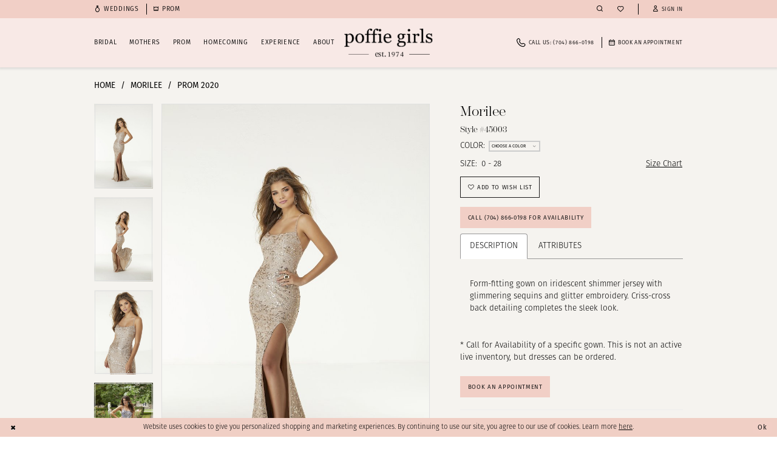

--- FILE ---
content_type: text/html; charset=utf-8
request_url: https://www.poffiegirls.com/morilee/prom-2020/45003
body_size: 22374
content:




<!DOCTYPE html>
<html class="" lang="en-US">
<head>
    
<base href="/">
<meta charset="UTF-8">
<meta name="viewport" content="width=device-width, initial-scale=1, maximum-scale=2, user-scalable=0" />
<meta name="format-detection" content="telephone=yes">

    <link rel="icon" type="image/png" href="Themes/PoffieGirls/Content/img/favicon/favicon-48x48.png" sizes="48x48" />
<link rel="icon" type="image/svg+xml" href="Themes/PoffieGirls/Content/img/favicon/favicon.svg" />
<link rel="shortcut icon" href="Themes/PoffieGirls/Content/img/favicon/favicon.ico" />
<link rel="apple-touch-icon" sizes="180x180" href="Themes/PoffieGirls/Content/img/favicon/apple-touch-icon.png" />
<meta name="apple-mobile-web-app-title" content="Poffie Girls" />
<meta name="msapplication-config" content="Themes/PoffieGirls/Content/img/favicon/browserconfig.xml">
<link rel="manifest" href="Themes/PoffieGirls/Content/img/favicon/site.webmanifest" />
    <link rel="preconnect" href="https://use.typekit.net" crossorigin="anonymous">
<link rel="preconnect" href="https://p.typekit.net" crossorigin="anonymous">
<link rel="preload" href="https://use.typekit.net/cwn5upl.css" as="style">
<link rel="stylesheet" href="https://use.typekit.net/cwn5upl.css"/>

    
<title>Morilee | Poffie Girls - 45003 | Poffie Girls</title>

    <meta property="og:title" content="Morilee | Poffie Girls - 45003 | Poffie Girls" />
    <meta property="og:type" content="website" />
    <meta property="og:url" content="https://www.poffiegirls.com/morilee/prom-2020/45003"/>
        <meta name="description" content="Poffie Girls is a full-service designer dress salon serving North and South Carolina. We specialize in bridal, mother of the bride/groom, prom, evening, pageant and party dresses with a wide selection of designer gowns in every category. Request an appointment today to find the dress of your dreams for any occasion! Style 45003" />
        <meta property="og:description" content="Poffie Girls is a full-service designer dress salon serving North and South Carolina. We specialize in bridal, mother of the bride/groom, prom, evening, pageant and party dresses with a wide selection of designer gowns in every category. Request an appointment today to find the dress of your dreams for any occasion! Style 45003" />
        <meta property="og:image" content="https://dy9ihb9itgy3g.cloudfront.net/products/2359/45003/45003__0034.670.jpg" />
        <meta name="twitter:image" content="https://dy9ihb9itgy3g.cloudfront.net/products/2359/45003/45003__0034.670.jpg">
        <meta name="keywords" content="Poffie Girls, North Carolina, South Carolina, bridal, wedding dresses, prom dresses, evening dresses, pageant dresses, party dresses, designer gowns and dresses, all occasions" />
        <meta name="google-site-verification" content="COZw7EjBjnnpiniSGCWmiHPUg2k7o4-fo0cybI893xo" />
        <link rel="canonical" href="https://www.poffiegirls.com/morilee/prom-2020/45003" />

    

    <link rel="preload" href="/Content/fonts/syvoicomoon/Syvo-Icomoon.woff?y5043x" as="font" type="font/woff" crossorigin>

    <link rel="stylesheet" type="text/css" href="https://www.poffiegirls.com/content/theme.min.css?v=20251230120313"/>
    

    



    





<meta GooGhywoiu9839t543j0s7543uw1 - pls add poffie@poffiegirls.com to GA account UA-61265686-1 with ‘Manage Users and Edit’ permissions - date 11/12/2020. />
<meta name="facebook-domain-verification" content="26tuqvp0f30tmqz17lkpi2zfiwqzfr" />

<!-- Google tag (gtag.js) -->
<script async src="https://www.googletagmanager.com/gtag/js?id=AW-796507812"></script>
<script>
  window.dataLayer = window.dataLayer || [];
  function gtag(){dataLayer.push(arguments);}
  gtag('js', new Date());

  gtag('config', 'AW-796507812');
</script>
</head>
<body class="page-pdp page-common page-white  ">
    <!--[if lt IE 11]>
      <p class="browsehappy">You are using an <strong>outdated</strong> browser. Please <a href="http://browsehappy.com/">upgrade your browser</a> to improve your experience.</p>
    <![endif]-->
    <div class="hidden-vars" data-vars>
    <div class="breakpoint-xl" data-var-name="breakpoint" data-var-type="xl" data-var-value="width"></div>
    <div class="breakpoint-lg" data-var-name="breakpoint" data-var-type="lg" data-var-value="width"></div>
    <div class="breakpoint-md" data-var-name="breakpoint" data-var-type="md" data-var-value="width"></div>
    <div class="breakpoint-sm" data-var-name="breakpoint" data-var-type="sm" data-var-value="width"></div>
    <div class="color-primary" data-var-name="color" data-var-type="primary" data-var-value="color"></div>
    <div class="color-secondary" data-var-name="color" data-var-type="secondary" data-var-value="color"></div>
</div>
    <!-- Loader -->
    <div id="spinner" class="loader">
        <div class="round">
            <div class="section"></div>
        </div>
    </div>
    <div class="app-container app-container-fix">
        
<header class="primary-block iblock-fix "
        data-property="fixed-header"
        role="banner"
        aria-label="Primary block"
        id="primary-block">
    <a href="#main"
   title="Skip to main content"
   class="sr-only sr-only-focusable"
   data-trigger="scroll-to"
   data-target="#main">
    Skip to main content
</a>
<a href="#main-navbar"
   title="Skip to Navigation"
   class="sr-only sr-only-focusable"
   data-trigger="scroll-to"
   data-target="#main-navbar">
    Skip to Navigation
</a>
<span class="btn-link sr-only sr-only-focusable"
      data-trigger="ada-visual"
      data-enabled-title="Disable Accessibility for visually impaired"
      data-disabled-title="Enable Accessibility for visually impaired"
      aria-label="Toggle Accessibility For visually impaired"
      role="button"
      tabindex="0">
</span>
<span class="btn-link sr-only sr-only-focusable"
      data-trigger="ada-autoplay"
      data-enabled-title="Un-pause autoplay for dynamic content"
      data-disabled-title="Pause autoplay for dynamic content"
      aria-label="Toggle page dynamic content autoplay" role="button"
      tabindex="0">
</span>


        <div class="preheader preheader-buttons hidden-gt-sm hidden-mobile-sticky"
             id="preheader-buttons">
            <div class="container">
                <div class="row">
                    <div class="preheader-buttons-wrapper">
                        <ul role="menu"
                            aria-label="Preheader Buttons Menu. Buttons: left link, right link, phone"
                            class="has-separators">
                                <li role="menuitem">
                                    <a href="weddings" aria-label="Weddings">
  <i class="icomoon icomoon-ring" aria-hidden="true"></i>
  <span>Weddings</span>
</a>
                                </li>
                                <li role="menuitem">
                                    <a href="prom" aria-label="Homecoming">
  <i class="icomoon icomoon-crown" aria-hidden="true"></i>
  <span>Prom</span>
</a>
                                </li>
                                <li role="menuitem">
                                    <a href="tel:7048660198"
   rel="nofollow" 
   aria-label="Phone Us: (704)&nbsp;866&#8209;0198">
  <i class="icomoon icomoon-phone" aria-hidden="true"></i>
  <span>CALL&nbsp;US:&nbsp;(704)&nbsp;866&#8209;0198</span>
</a> 
                                </li>
                        </ul>
                    </div>
                </div>
            </div>
        </div>

    <div class="preheader preheader-main"
         id="preheader">
        <div class="container">
            <div class="row">
                <div class="preheader-blocks">
                    <a href="/"
                       class="brand-logo hidden-gt-sm"
                       aria-label="Poffie Girls">
                        <img src="logos/main-logo?v=3858e175-b9e6-cb10-cd14-d4a730edf165"
                             alt="Poffie Girls"
                             width="94"
                             height="33"/>
                    </a>

                    <div class="preheader-block preheader-left header-style">
                        <ul role="menu"
                            aria-label="Preheader Menu. Buttons: Hamburger menu, left link, right link, appointment, phone"
                            class="has-separators">
                            <li role="menuitem"
                                class="hidden-gt-sm">
                                <span class="navbar-toggle menu-item collapsed"
      data-toggle="collapse"
      data-target="#main-navbar"
      role="button"
      aria-label="Show Main Navigation Menu"
      aria-controls="main-navbar"
      aria-haspopup="true"
      aria-expanded="false">
    <i class="icomoon icomoon-hamburger-menu"
       aria-hidden="true"></i>
</span>
                            </li>
                                <li role="menuitem"
                                    class="hidden-xs hidden-sm">
                                    <a href="weddings" aria-label="Weddings">
  <i class="icomoon icomoon-ring" aria-hidden="true"></i>
  <span>Weddings</span>
</a>
                                </li>
                                <li role="menuitem"
                                    class="hidden-xs hidden-sm">
                                    <a href="prom" aria-label="Homecoming">
  <i class="icomoon icomoon-crown" aria-hidden="true"></i>
  <span>Prom</span>
</a>
                                </li>
                                <li role="menuitem"
                                    class="hidden-gt-sm hidden-mobile-sticky">
                                    <a href="appointments" aria-label="Book An Appointment">
  <i class="icomoon icomoon-calendar" aria-hidden="true"></i>
  <span>Book An Appointment</span>
</a>
                                </li>
                        </ul>
                    </div>

                    <div class="preheader-block preheader-right header-style">
                        <ul role="menu"
                            aria-label="Preheader Menu. Buttons: Phone, appointment, wishlist, search, wishlist, account, cart">
                                <li role="menuitem"
                                    class="hidden visible-mobile-sticky">
                                    <a href="tel:7048660198"
   rel="nofollow" 
   aria-label="Phone Us: (704)&nbsp;866&#8209;0198">
  <i class="icomoon icomoon-phone" aria-hidden="true"></i>
  <span>CALL&nbsp;US:&nbsp;(704)&nbsp;866&#8209;0198</span>
</a> 
                                </li>
                                <li role="menuitem"
                                    class="hidden visible-mobile-sticky">
                                    <a href="appointments" aria-label="Book An Appointment">
  <i class="icomoon icomoon-calendar" aria-hidden="true"></i>
  <span>Book An Appointment</span>
</a>
                                </li>
                            <li role="menuitem"
                                class="search-block search-block--preheader">
                                <a class="show-search" 
   href="search" 
   aria-haspopup="true" 
   aria-expanded="false" 
   aria-label="Show search">
    <i class="icomoon icomoon-search"
       aria-hidden="true"></i>
</a>

                                <div class="search-holder">
                                    
<div name="search-form"
     role="search"
     aria-label="Search form"
     class="search-form iblock-fix collapsed">
    <div class="search-group ui-widget">
        <div class="search-btn search-btn-left">
            <button type="submit"
                    data-trigger="search"
                    aria-label="Submit Search">
                <i class="icomoon icomoon-search"
                   aria-hidden="true">
                </i>
            </button>
        </div>
        <div class="search-btn search-btn-right">
            <button type="button"
                    class="close-search-form"
                    aria-label="Close Search">
                <i class="icomoon icomoon-close-x"
                   aria-hidden="true">
                </i>
            </button>
        </div>
        <input type="search"
               name="query"
               class="ui-autocomplete-input"
               placeholder="search..."
               aria-label="Enter Search Text"
               data-property="search"
               autocomplete="off">
    </div>
</div>
                                </div>
                            </li>
                            <li role="menuitem">
                                <a href="/wishlist"
   aria-label="Visit Wishlist Page">
    <i class="icomoon icomoon-heart"
       aria-hidden="true"></i>
</a>
                            </li>

                            <li role="menuitem"
                                class="dropdown separator-line hidden-xs hidden-sm">
                                <a href="/account/information"
   class="dropdown-toggle menu-item"
   data-toggle="dropdown"
   role="button"
   aria-label="Open Account Dialog"
   aria-haspopup="true"
   aria-expanded="false">
    <i class="icomoon icomoon-user"
       aria-hidden="true">
    </i>
    <span>Sign in</span>
</a>
<div class="dropdown-menu clickable cart-popup"
     role="dialog"
     aria-label="Account Dialog">
    <span class="fl-right close-dropdown"
          data-trigger="cart"
          role="button"
          aria-label="Toggle Account Dialog"
          aria-haspopup="true"
          aria-expanded="false">
    </span>
    <div class="account-dropdown">
        <ul>
                <li>
                    <a href="/login">Sign In</a>
                </li>
                <li>
                    <a href="/register">Sign Up</a>
                </li>
                <li>
                    <a href="/wishlist">Wishlist</a>
                </li>
        </ul>
    </div>
</div>
                            </li>
                        </ul>
                    </div>
                </div>
            </div>
        </div>
    </div>

    <div class="header iblock-fix"
         id="header">
        <div class="container">
            <div class="row">
                <div class="header-blocks clearfix">
                    <a href="/"
                       class="brand-logo hidden-xs hidden-sm"
                       aria-label="Poffie Girls">
                        <img src="logos/main-logo?v=3858e175-b9e6-cb10-cd14-d4a730edf165"
                             alt="Poffie Girls"
                             width="194"
                             height="67"/>
                    </a>

                    <div class="header-block header-navbar header-left header-style">
                        <div class="header-navbar">
                            

<div id="main-navbar" class="navbar-collapse main-navbar main-navbar-extended collapse">
    <div class="main-navbar-extended-contents">
        
<div class="main-navbar-extended-header hidden-gt-sm">
    <div class="main-navbar-extended-header-search">
        
<div name="search-form"
     role="search"
     aria-label="Search form"
     class="search-form iblock-fix collapsed">
    <div class="search-group ui-widget">
        <div class="search-btn search-btn-left">
            <button type="submit"
                    data-trigger="search"
                    aria-label="Submit Search">
                <i class="icomoon icomoon-search"
                   aria-hidden="true">
                </i>
            </button>
        </div>
        <div class="search-btn search-btn-right">
            <button type="button"
                    class="close-search-form"
                    aria-label="Close Search">
                <i class="icomoon icomoon-close-x"
                   aria-hidden="true">
                </i>
            </button>
        </div>
        <input type="search"
               name="query"
               class="ui-autocomplete-input"
               placeholder="search..."
               aria-label="Enter Search Text"
               value=""
               data-property="search"
               autocomplete="off">
    </div>
</div>
    </div>
</div>
        
<div class="main-navbar-extended-body">
    




<nav class="common-navbar" role="navigation" id="common-navbar" aria-label="Main Navigation">
    <span
          class="close-navbar close-btn "
          data-toggle="collapse"
          data-target="#main-navbar"
          role="button"
          tabindex="0"
          aria-controls="main-navbar"
          aria-haspopup="true"
          aria-expanded="false"
          aria-label="Close Navbar">
    </span>

            <ul role="menubar" aria-label="Main Navigation Menu">
                    <li role="none" data-menu-item>
                            <input type="checkbox" autocomplete="off" 
                                   data-trigger="menu-opener"
                                   tabindex="-1"
                                   aria-label="Toggle Bridal Sub Menu"/>
                        <span class="navbar-item" role="menuitem" tabindex="0" aria-haspopup="true" aria-expanded="false">
                            <span>Bridal</span>
                            <i class="sign" aria-hidden="true"></i>
                        </span>
                            <ul role="menu"
                                aria-label="Bridal Sub Menu"
                                class="common-sub-menu">
                                
        <li role="none"
            data-menu-item="empty">
                <input type="checkbox"
                       autocomplete="off"
                       data-trigger="menu-opener"
                       tabindex="-1"
                       aria-label="Toggle Sub Menu"/>
                <ul role="menu"
                    aria-label=" Sub Menu">
                    
        <li role="none"
            data-menu-item="">
                <a class="navbar-item" role="menuitem" tabindex="0" aria-haspopup="false" aria-expanded="false" href="designers-bridal" rel="" target="">
                    <span>Bridal Designers</span>
                    <i class="sign" aria-hidden="true"></i>
                </a>
        </li>        
        <li role="none"
            data-menu-item="">
                <a class="navbar-item" role="menuitem" tabindex="-1" aria-haspopup="false" aria-expanded="false" href="/categories/in-store-bridal-dresses" rel="" target="">
                    <span>In-Store Dresses</span>
                    <i class="sign" aria-hidden="true"></i>
                </a>
        </li>        
        <li role="none"
            data-menu-item="">
                <a class="navbar-item" role="menuitem" tabindex="-1" aria-haspopup="false" aria-expanded="false" href="ella-grace-by-poffie-girls" rel="" target="">
                    <span>The Ella Grace Collection</span>
                    <i class="sign" aria-hidden="true"></i>
                </a>
        </li>        
        <li role="none"
            data-menu-item="">
                <a class="navbar-item" role="menuitem" tabindex="-1" aria-haspopup="false" aria-expanded="false" href="debutante" rel="" target="">
                    <span>Debutante</span>
                    <i class="sign" aria-hidden="true"></i>
                </a>
        </li>        
        <li role="none"
            data-menu-item="">
                <a class="navbar-item" role="menuitem" tabindex="-1" aria-haspopup="false" aria-expanded="false" href="gown-preservation" rel="" target="">
                    <span>Clean & Preserve</span>
                    <i class="sign" aria-hidden="true"></i>
                </a>
        </li>        
        <li role="none"
            data-menu-item="">
                <a class="navbar-item" role="menuitem" tabindex="-1" aria-haspopup="false" aria-expanded="false" href="alteration-recommendations" rel="" target="">
                    <span>Alterations</span>
                    <i class="sign" aria-hidden="true"></i>
                </a>
        </li>        
        <li role="none"
            data-menu-item="">
                <a class="navbar-item" role="menuitem" tabindex="-1" aria-haspopup="false" aria-expanded="false" href="upgraded-appointments" rel="" target="">
                    <span>Upgraded appointments</span>
                    <i class="sign" aria-hidden="true"></i>
                </a>
        </li>        
        <li role="none"
            data-menu-item="">
                <a class="navbar-item" role="menuitem" tabindex="-1" aria-haspopup="false" aria-expanded="false" href="appointments" rel="" target="">
                    <span>Make an Appointment</span>
                    <i class="sign" aria-hidden="true"></i>
                </a>
        </li>        

                </ul>
        </li>        

                            </ul>                                
                    </li>
                    <li role="none" data-menu-item>
                            <input type="checkbox" autocomplete="off" 
                                   data-trigger="menu-opener"
                                   tabindex="-1"
                                   aria-label="Toggle Mothers Sub Menu"/>
                        <span class="navbar-item" role="menuitem" tabindex="-1" aria-haspopup="true" aria-expanded="false">
                            <span>Mothers</span>
                            <i class="sign" aria-hidden="true"></i>
                        </span>
                            <ul role="menu"
                                aria-label="Mothers Sub Menu"
                                class="common-sub-menu">
                                
        <li role="none"
            data-menu-item="empty">
                <input type="checkbox"
                       autocomplete="off"
                       data-trigger="menu-opener"
                       tabindex="-1"
                       aria-label="Toggle Sub Menu"/>
                <ul role="menu"
                    aria-label=" Sub Menu">
                    
        <li role="none"
            data-menu-item="">
                <a class="navbar-item" role="menuitem" tabindex="0" aria-haspopup="false" aria-expanded="false" href="designers-mothers" rel="" target="">
                    <span>Mothers Designers</span>
                    <i class="sign" aria-hidden="true"></i>
                </a>
        </li>        
        <li role="none"
            data-menu-item="">
                <a class="navbar-item" role="menuitem" tabindex="-1" aria-haspopup="false" aria-expanded="false" href="alteration-recommendations" rel="" target="">
                    <span>Alterations</span>
                    <i class="sign" aria-hidden="true"></i>
                </a>
        </li>        

                </ul>
        </li>        

                            </ul>                                
                    </li>
                    <li role="none" data-menu-item>
                            <input type="checkbox" autocomplete="off" 
                                   data-trigger="menu-opener"
                                   tabindex="-1"
                                   aria-label="Toggle Prom Sub Menu"/>
                        <a class="navbar-item" role="menuitem" tabindex="-1" aria-haspopup="true" aria-expanded="false" href="/collections/prom" rel="" target="">
                            <span>Prom</span>
                            <i class="sign" aria-hidden="true"></i>
                        </a>
                            <ul role="menu"
                                aria-label="Prom Sub Menu"
                                class="common-sub-menu">
                                
        <li role="none"
            data-menu-item="empty">
                <input type="checkbox"
                       autocomplete="off"
                       data-trigger="menu-opener"
                       tabindex="-1"
                       aria-label="Toggle Sub Menu"/>
                <ul role="menu"
                    aria-label=" Sub Menu">
                    
        <li role="none"
            data-menu-item="">
                <a class="navbar-item" role="menuitem" tabindex="0" aria-haspopup="false" aria-expanded="false" href="prom-designers" rel="" target="">
                    <span>Prom Designers</span>
                    <i class="sign" aria-hidden="true"></i>
                </a>
        </li>        
        <li role="none"
            data-menu-item="">
                <a class="navbar-item" role="menuitem" tabindex="-1" aria-haspopup="false" aria-expanded="false" href="party-dress-designers" rel="" target="">
                    <span>Parties</span>
                    <i class="sign" aria-hidden="true"></i>
                </a>
        </li>        
        <li role="none"
            data-menu-item="">
                <a class="navbar-item" role="menuitem" tabindex="-1" aria-haspopup="false" aria-expanded="false" href="alteration-recommendations" rel="" target="">
                    <span>Alterations</span>
                    <i class="sign" aria-hidden="true"></i>
                </a>
        </li>        

                </ul>
        </li>        

                            </ul>                                
                    </li>
                    <li role="none" data-menu-item>
                            <input type="checkbox" autocomplete="off" 
                                   data-trigger="menu-opener"
                                   tabindex="-1"
                                   aria-label="Toggle Homecoming Sub Menu"/>
                        <a class="navbar-item" role="menuitem" tabindex="-1" aria-haspopup="true" aria-expanded="false" href="/collections/homecoming" rel="" target="">
                            <span>Homecoming</span>
                            <i class="sign" aria-hidden="true"></i>
                        </a>
                            <ul role="menu"
                                aria-label="Homecoming Sub Menu"
                                class="common-sub-menu">
                                
        <li role="none"
            data-menu-item="empty">
                <input type="checkbox"
                       autocomplete="off"
                       data-trigger="menu-opener"
                       tabindex="-1"
                       aria-label="Toggle Sub Menu"/>
                <ul role="menu"
                    aria-label=" Sub Menu">
                    
        <li role="none"
            data-menu-item="">
                <a class="navbar-item" role="menuitem" tabindex="0" aria-haspopup="false" aria-expanded="false" href="homecoming-designers" rel="" target="">
                    <span>Homecoming Designers</span>
                    <i class="sign" aria-hidden="true"></i>
                </a>
        </li>        

                </ul>
        </li>        

                            </ul>                                
                    </li>
                    <li role="none" data-menu-item>
                            <input type="checkbox" autocomplete="off" 
                                   data-trigger="menu-opener"
                                   tabindex="-1"
                                   aria-label="Toggle Experience Sub Menu"/>
                        <span class="navbar-item" role="menuitem" tabindex="-1" aria-haspopup="true" aria-expanded="false">
                            <span>Experience</span>
                            <i class="sign" aria-hidden="true"></i>
                        </span>
                            <ul role="menu"
                                aria-label="Experience Sub Menu"
                                class="common-sub-menu">
                                
        <li role="none"
            data-menu-item="empty">
                <input type="checkbox"
                       autocomplete="off"
                       data-trigger="menu-opener"
                       tabindex="-1"
                       aria-label="Toggle Sub Menu"/>
                <ul role="menu"
                    aria-label=" Sub Menu">
                    
        <li role="none"
            data-menu-item="">
                <a class="navbar-item" role="menuitem" tabindex="0" aria-haspopup="false" aria-expanded="false" href="awards-and-recognition" rel="" target="">
                    <span>Awards</span>
                    <i class="sign" aria-hidden="true"></i>
                </a>
        </li>        
        <li role="none"
            data-menu-item="">
                <a class="navbar-item" role="menuitem" tabindex="-1" aria-haspopup="false" aria-expanded="false" href="we-recommend" rel="" target="">
                    <span>Vendor Spotlight</span>
                    <i class="sign" aria-hidden="true"></i>
                </a>
        </li>        
        <li role="none"
            data-menu-item="">
                <a class="navbar-item" role="menuitem" tabindex="-1" aria-haspopup="false" aria-expanded="false" href="testimonials" rel="" target="">
                    <span>Testimonials</span>
                    <i class="sign" aria-hidden="true"></i>
                </a>
        </li>        
        <li role="none"
            data-menu-item="">
                <a class="navbar-item" role="menuitem" tabindex="-1" aria-haspopup="false" aria-expanded="false" href="faq" rel="" target="">
                    <span>FAQ</span>
                    <i class="sign" aria-hidden="true"></i>
                </a>
        </li>        
        <li role="none"
            data-menu-item="">
                <a class="navbar-item" role="menuitem" tabindex="-1" aria-haspopup="false" aria-expanded="false" href="/blog" rel="" target="">
                    <span>Blog</span>
                    <i class="sign" aria-hidden="true"></i>
                </a>
        </li>        
        <li role="none"
            data-menu-item="">
                <a class="navbar-item" role="menuitem" tabindex="-1" aria-haspopup="false" aria-expanded="false" href="bridal-store-tour" rel="" target="">
                    <span>Virutal Store Tour</span>
                    <i class="sign" aria-hidden="true"></i>
                </a>
        </li>        

                </ul>
        </li>        

                            </ul>                                
                    </li>
                    <li role="none" data-menu-item>
                            <input type="checkbox" autocomplete="off" 
                                   data-trigger="menu-opener"
                                   tabindex="-1"
                                   aria-label="Toggle About Sub Menu"/>
                        <span class="navbar-item" role="menuitem" tabindex="-1" aria-haspopup="true" aria-expanded="false">
                            <span>About</span>
                            <i class="sign" aria-hidden="true"></i>
                        </span>
                            <ul role="menu"
                                aria-label="About Sub Menu"
                                class="common-sub-menu">
                                
        <li role="none"
            data-menu-item="empty">
                <input type="checkbox"
                       autocomplete="off"
                       data-trigger="menu-opener"
                       tabindex="-1"
                       aria-label="Toggle Sub Menu"/>
                <ul role="menu"
                    aria-label=" Sub Menu">
                    
        <li role="none"
            data-menu-item="">
                <a class="navbar-item" role="menuitem" tabindex="0" aria-haspopup="false" aria-expanded="false" href="who-we-are" rel="" target="">
                    <span>Who We Are</span>
                    <i class="sign" aria-hidden="true"></i>
                </a>
        </li>        
        <li role="none"
            data-menu-item="">
                <a class="navbar-item" role="menuitem" tabindex="-1" aria-haspopup="false" aria-expanded="false" href="meet-the-team" rel="" target="">
                    <span>Meet the Team</span>
                    <i class="sign" aria-hidden="true"></i>
                </a>
        </li>        
        <li role="none"
            data-menu-item="">
                <a class="navbar-item" role="menuitem" tabindex="-1" aria-haspopup="false" aria-expanded="false" href="history" rel="" target="">
                    <span>History</span>
                    <i class="sign" aria-hidden="true"></i>
                </a>
        </li>        
        <li role="none"
            data-menu-item="">
                <a class="navbar-item" role="menuitem" tabindex="-1" aria-haspopup="false" aria-expanded="false" href="giving-back" rel="" target="">
                    <span>Giving Back</span>
                    <i class="sign" aria-hidden="true"></i>
                </a>
        </li>        
        <li role="none"
            data-menu-item="">
                <a class="navbar-item" role="menuitem" tabindex="-1" aria-haspopup="false" aria-expanded="false" href="contact-us" rel="" target="">
                    <span>Contact Us</span>
                    <i class="sign" aria-hidden="true"></i>
                </a>
        </li>        
        <li role="none"
            data-menu-item="">
                <a class="navbar-item" role="menuitem" tabindex="-1" aria-haspopup="false" aria-expanded="false" href="/events" rel="" target="">
                    <span>Events</span>
                    <i class="sign" aria-hidden="true"></i>
                </a>
        </li>        

                </ul>
        </li>        

                            </ul>                                
                    </li>
            </ul>
</nav>



</div>
        
<div class="main-navbar-extended-footer hidden-gt-sm">
    <div class="main-navbar-extended-footer-icons">
        <ul>
                    <li>
                        <a href="/wishlist">
                            <i class="icon-syvo icon-heart-o" aria-hidden="true"></i>
                            <span>Wishlist</span>
                        </a>
                    </li>
                <li>
                    <a href="/login">
                        <i class="icon-syvo icon-user-o" aria-hidden="true"></i>
                        <span>Sign In</span>
                    </a>
                </li>
                <li>
                    <a href="/register">
                        <i class="icon-syvo icon-user-o" aria-hidden="true"><span>+</span></i>
                        <span>Sign Up</span>
                    </a>
                </li>
        </ul>
    </div>
</div>
    </div>
    
<div class="main-navbar-extended-overlay" data-toggle="collapse" data-target="#main-navbar" aria-haspopup="false" aria-expanded="false" aria-hidden="true"></div>
</div>
                        </div>
                    </div>

                        <div class="header-block header-right header-style hidden-xs hidden-sm">
                            <ul role="menu"
                                aria-label="Preheader Menu. Buttons: phone,  appointment"
                                class="has-separators">
                                    <li role="menuitem">
                                        <a href="tel:7048660198"
   rel="nofollow" 
   aria-label="Phone Us: (704)&nbsp;866&#8209;0198">
  <i class="icomoon icomoon-phone" aria-hidden="true"></i>
  <span>CALL&nbsp;US:&nbsp;(704)&nbsp;866&#8209;0198</span>
</a> 
                                    </li>
                                    <li role="menuitem">
                                        <a href="appointments" aria-label="Book An Appointment">
  <i class="icomoon icomoon-calendar" aria-hidden="true"></i>
  <span>Book An Appointment</span>
</a>
                                    </li>
                            </ul>
                        </div>
                </div>
            </div>
        </div>
    </div>
</header>
        


        
            <span class="sr-only" role="heading" aria-level="1">Morilee | Poffie Girls - 45003 | Poffie Girls</span>    

        <main class="main-content" id="main">
            



<div class="details-cmp common-cmp bootstrap-iso iblock-fix">

    

<section class="section-breadcrumbs">
    <div class="container">
        <div class="row">
            <div class="common-breadcrumbs">
                <ul>
                        <li>
                                <a class=""
                                   href="/">Home</a>

                        </li>
                        <li>
                                <a class=""
                                   href="/morilee">Morilee</a>

                        </li>
                        <li>
                                <a class=""
                                   href="/morilee/prom-2020">Prom 2020</a>

                        </li>
                </ul>
            </div>
        </div>

    </div>
</section>

    <section class="section-product" data-product-id="2283">
        <div class="container">
            <div class="row">
                <div class="product-bio">
                    <div class="product-detailed clearfix iblock-fix">
                        <div class="product-info product-visual">

                            




<div class="product-media">
    

    <div class="product-views clearfix" data-property="parent">
        <span role="heading" aria-level="2" class="sr-only">Products Views Carousel</span>
        <a href="#products-views-skip" title="Skip to end" class="sr-only sr-only-focusable" 
           data-trigger="scroll-to" data-target="#products-views-skip">Skip to end</a>
        

<div class="product-view previews">
        <div class="list" data-list="previews" aria-label="Morilee Style #45003 thumbnail list">

                    <div class="list-item">
                        <div class="preview has-background"
                             style="background-image: url('https://dy9ihb9itgy3g.cloudfront.net/products/2359/45003/45003__0034.340.jpg')"
                             data-trigger="color-filter-all"
                             data-value-id="">
                            <img src="https://dy9ihb9itgy3g.cloudfront.net/products/2359/45003/45003__0034.340.jpg" alt="Morilee Style #45003 #0 default frontface vertical thumbnail"/>
                        </div>
                    </div>
                    <div class="list-item">
                        <div class="preview has-background"
                             style="background-image: url('https://dy9ihb9itgy3g.cloudfront.net/products/2359/45003/45003__0061.340.jpg')"
                             data-trigger="color-filter-all"
                             data-value-id="">
                            <img src="https://dy9ihb9itgy3g.cloudfront.net/products/2359/45003/45003__0061.340.jpg" alt="Morilee Style #45003 #1 frontface vertical thumbnail"/>
                        </div>
                    </div>
                    <div class="list-item">
                        <div class="preview has-background"
                             style="background-image: url('https://dy9ihb9itgy3g.cloudfront.net/products/2359/45003/45003__0080.340.jpg')"
                             data-trigger="color-filter-all"
                             data-value-id="">
                            <img src="https://dy9ihb9itgy3g.cloudfront.net/products/2359/45003/45003__0080.340.jpg" alt="Morilee Style #45003 #2 vertical thumbnail"/>
                        </div>
                    </div>
                    <div class="list-item">
                        <div class="preview has-background"
                             style="background-image: url('https://dy9ihb9itgy3g.cloudfront.net/products/2359/45003/45003__img__0043.340.jpg')"
                             data-trigger="color-filter-all"
                             data-value-id="">
                            <img src="https://dy9ihb9itgy3g.cloudfront.net/products/2359/45003/45003__img__0043.340.jpg" alt="Morilee Style #45003 #3 vertical thumbnail"/>
                        </div>
                    </div>
                    <div class="list-item">
                        <div class="preview has-background"
                             style="background-image: url('https://dy9ihb9itgy3g.cloudfront.net/products/2359/45003/45003__img__0087.340.jpg')"
                             data-trigger="color-filter-all"
                             data-value-id="">
                            <img src="https://dy9ihb9itgy3g.cloudfront.net/products/2359/45003/45003__img__0087.340.jpg" alt="Morilee Style #45003 #4 vertical thumbnail"/>
                        </div>
                    </div>
                    <div class="list-item">
                        <div class="preview has-background"
                             style="background-image: url('https://dy9ihb9itgy3g.cloudfront.net/products/2359/45003/45003__0103.340.jpg')"
                             data-trigger="color-filter-all"
                             data-value-id="">
                            <img src="https://dy9ihb9itgy3g.cloudfront.net/products/2359/45003/45003__0103.340.jpg" alt="Morilee Style #45003 #5 default backface vertical thumbnail"/>
                        </div>
                    </div>
        </div>
</div>
        

<div class="product-view overviews common-videolist">

        <div class="list" data-list="overviews" data-slick>
                    <div class="list-item slick-current">
                        <div class="overview"
                             data-lazy-background
                             data-value-id=""
                             data-related-image="true">
                            <a href="https://dy9ihb9itgy3g.cloudfront.net/products/2359/45003/45003__0034.2000.jpg"
                               class="MagicZoom overview-media" data-options="lazyZoom: true; textClickZoomHint: Click to zoom"
                               aria-label="Full size Morilee Style #45003 #0 default frontface vertical picture">
                                <img data-lazy="https://dy9ihb9itgy3g.cloudfront.net/products/2359/45003/45003__0034.740.jpg" 
                                     alt="Morilee Style #45003 #0 default frontface vertical picture"/>
                            </a>
                        </div>
                    </div>
                    <div class="list-item ">
                        <div class="overview"
                             data-lazy-background
                             data-value-id=""
                             data-related-image="true">
                            <a href="https://dy9ihb9itgy3g.cloudfront.net/products/2359/45003/45003__0061.2000.jpg"
                               class="MagicZoom overview-media" data-options="lazyZoom: true; textClickZoomHint: Click to zoom"
                               aria-label="Full size Morilee Style #45003 #1 frontface vertical picture">
                                <img data-lazy="https://dy9ihb9itgy3g.cloudfront.net/products/2359/45003/45003__0061.740.jpg" 
                                     alt="Morilee Style #45003 #1 frontface vertical picture"/>
                            </a>
                        </div>
                    </div>
                    <div class="list-item ">
                        <div class="overview"
                             data-lazy-background
                             data-value-id=""
                             data-related-image="true">
                            <a href="https://dy9ihb9itgy3g.cloudfront.net/products/2359/45003/45003__0080.2000.jpg"
                               class="MagicZoom overview-media" data-options="lazyZoom: true; textClickZoomHint: Click to zoom"
                               aria-label="Full size Morilee Style #45003 #2 vertical picture">
                                <img data-lazy="https://dy9ihb9itgy3g.cloudfront.net/products/2359/45003/45003__0080.740.jpg" 
                                     alt="Morilee Style #45003 #2 vertical picture"/>
                            </a>
                        </div>
                    </div>
                    <div class="list-item ">
                        <div class="overview"
                             data-lazy-background
                             data-value-id=""
                             data-related-image="true">
                            <a href="https://dy9ihb9itgy3g.cloudfront.net/products/2359/45003/45003__img__0043.2000.jpg"
                               class="MagicZoom overview-media" data-options="lazyZoom: true; textClickZoomHint: Click to zoom"
                               aria-label="Full size Morilee Style #45003 #3 vertical picture">
                                <img data-lazy="https://dy9ihb9itgy3g.cloudfront.net/products/2359/45003/45003__img__0043.740.jpg" 
                                     alt="Morilee Style #45003 #3 vertical picture"/>
                            </a>
                        </div>
                    </div>
                    <div class="list-item ">
                        <div class="overview"
                             data-lazy-background
                             data-value-id=""
                             data-related-image="true">
                            <a href="https://dy9ihb9itgy3g.cloudfront.net/products/2359/45003/45003__img__0087.2000.jpg"
                               class="MagicZoom overview-media" data-options="lazyZoom: true; textClickZoomHint: Click to zoom"
                               aria-label="Full size Morilee Style #45003 #4 vertical picture">
                                <img data-lazy="https://dy9ihb9itgy3g.cloudfront.net/products/2359/45003/45003__img__0087.740.jpg" 
                                     alt="Morilee Style #45003 #4 vertical picture"/>
                            </a>
                        </div>
                    </div>
                    <div class="list-item ">
                        <div class="overview"
                             data-lazy-background
                             data-value-id=""
                             data-related-image="true">
                            <a href="https://dy9ihb9itgy3g.cloudfront.net/products/2359/45003/45003__0103.2000.jpg"
                               class="MagicZoom overview-media" data-options="lazyZoom: true; textClickZoomHint: Click to zoom"
                               aria-label="Full size Morilee Style #45003 #5 default backface vertical picture">
                                <img data-lazy="https://dy9ihb9itgy3g.cloudfront.net/products/2359/45003/45003__0103.740.jpg" 
                                     alt="Morilee Style #45003 #5 default backface vertical picture"/>
                            </a>
                        </div>
                    </div>
        </div>
    
    <div class="controls">
        <div class="list">
            <div class="list-item">
            </div>
        </div>
    </div>

    

</div>
        <div id="products-views-skip" class="sr-only" tabindex="-1">Products Views Carousel End</div>
    </div>

</div>

<div class="visual-dots dots-placeholder"></div>

<div class="social-networks social-share social-share-single">
    <ul>
        <li>
            <span class="share-title">
                Share:
            </span>
        </li>
                    <li style="display: none;">
                        <a href="https://www.pinterest.com/poffiegirls/"
                           data-property="pinterest-share"
                           data-placement="Social group"
                           target="_blank" title="Pinterest" aria-label="Share using Pinterest">
                            <i class="fa fa-pinterest-p" aria-hidden="true"></i>
                        </a>
                    </li>
                    <li style="display: none;">
                        <a href="https://www.youtube.com/channel/UCN6hXiPkhcwIMmzH_WEfLJQ"
                           data-property="youtube-share"
                           data-placement="Social group"
                           target="_blank" title="Youtube" aria-label="Share using Youtube">
                            <i class="fa fa-youtube" aria-hidden="true"></i>
                        </a>
                    </li>
        
    </ul>
</div>




                        </div>
                        <div class="product-info product-sheet" data-property="product-details">

                            


<div class="product-heading">
    <div class="option name">
        
    <h1 role="heading" aria-level="1">
        Morilee
    </h1>

    <h3 role="heading" aria-level="2">
        Style #45003
    </h3>


    </div>
    

</div>




    <div class="product-dynamic">
            <div class="option option-color">
                

    <div class="option-header option-color-dropdown">
        <h5 class="option-title">Color:</h5>
        <div class="option-display">
            <div class="dropdown dropdown-product-color allow-body-overflow">
                    <button class="dropdown-toggle dropdown-toggle-product-color option-header" data-toggle="dropdown">
                        <div class="selected-color iblock-fix">
                            <span class="option-display color-placeholder" data-property="selected-color-placeholder">Choose a color</span>
                            <span class="option-display color-title" id="selected-color"
                                  data-property="selected-color" aria-live="polite" aria-label="Chosen color">
                            </span>
                            <span class="option-icon color-icon" data-property="selected-color-icon">
                            </span>
                        </div>
                        <i class="icon-syvo icon-chevron-down" aria-hidden="true"></i>
                    </button>
                    <div class="dropdown-menu dropdown-menu-product-color">
                        <div class="option-content">
                            <div class="product-colors product-options" aria-label="Product color controls state depends on size chosen">
                                <div class="list">
                                        <div class="list-item">
                                            
<div class="product-color product-option"
     data-property="color"
     data-value-id="346"
     data-value="Purple/Gold"
     title="Purple/Gold"
     data-title="Purple/Gold"
     data-hex="#CC9900/#421C52">
    <input name="color" type="radio" value="Purple/Gold" aria-label="Color: Purple/Gold"/>
    <span class="color-title option-display">Purple/Gold</span>
    <span class="line"></span>
    <span class="no-product" data-nosnippet>
        Out of Stock
    </span>
</div>
                                        </div>
                                        <div class="list-item">
                                            
<div class="product-color product-option"
     data-property="color"
     data-value-id="218"
     data-value="Rose Gold"
     title="Rose Gold"
     data-title="Rose Gold"
     data-hex="#EDBCB8">
    <input name="color" type="radio" value="Rose Gold" aria-label="Color: Rose Gold"/>
    <span class="color-title option-display">Rose Gold</span>
    <span class="line"></span>
    <span class="no-product" data-nosnippet>
        Out of Stock
    </span>
</div>
                                        </div>
                                </div>
                            </div>
            
                        </div>
                    </div>
                </div>
        </div>
    </div>



            </div>
        
            <div class="option option-size">

    <div class="option-header">
            <h5 class="option-title">Size:</h5>
            <h5 class="option-display">
0 - 28            </h5>

<div class="size-addon product-options-addon">
    <a href="javascript:void(0);"
       class="btn btn-chart option-display"
       data-trigger="open-sizechart"
       role="button"
       aria-label="Size Chart"
       aria-haspopup="true"
       aria-expanded="false">
        Size Chart
    </a>
</div>    </div>
            </div>
        
    </div>



<div class="product-actions" aria-live="polite" aria-label="Product buttons. Cart and Wishlist buttons state depends on color/size combination chosen">
    <div class="option buttons-block">


    <div class="relative-container">
        <div class="cart-hint" data-property="cart-tooltip">
    <a href="#" class="cart-hint-close" data-trigger="cart-tooltip-close" aria-label="Close ship date tooltip"><span aria-hidden="true">&#10006;</span></a>
    <div class="cart-hint-header">
        <span class="h5" data-change="cart-tooltip-header">Ship date:</span>
    </div>
    <div class="cart-hint-body">
        <p data-change="cart-tooltip-text"></p>
    </div>
    <div class="cart-hint-arrow"></div>
</div>
        <a href="javascript:void(0);" class="btn btn-success-invert btn__add-wishlist" data-property="add-wishlist" data-value="true">
            <i class="fa fa-heart-o btn__add-wishlist__icon" aria-hidden="true"></i>
            <span class="btn__add-wishlist__title">Add To Wish List</span>
            <i class="fa fa-check btn__add-wishlist__icon--active" aria-hidden="true"></i>
            <span class="btn__add-wishlist__title--active">Added To Wishlist</span>
        </a>
    </div>
    <a href="tel:7048660198" data-property="cart-call" data-value="true"
       class="btn btn-success text-uppercase hide">
        Call (704)&nbsp;866&#8209;0198 for Availability
    </a>
    

    </div>
</div>






    <div class="product-attributes">
        <div class="option description">
            


    <div class="tabs tabs-description">
        <ul class="nav nav-tabs">
                <li class="active">
                    <a data-toggle="tab" href="#description" class="option-title">Description</a>
                </li>
                <li class="">
                    <a data-toggle="tab" href="#attributes" class="option-title">Attributes</a>
                </li>
        </ul>
        <div class="tab-content">
                <div id="description" class="tab-pane fade in active">
                    <div class="product-detailed-description theme-typo" data-property="description">
                        Form-fitting gown on iridescent shimmer jersey with glimmering sequins and glitter embroidery. Criss-cross back detailing completes the sleek look.
                    </div>
                    <a href="javascript:void(0);" class="btn btn-link"
                       data-property="more" role="button" aria-label="Toggle expanded description">
                    </a>
                </div>

                <div id="attributes" class="tab-pane fade ">
                    <ul class="attr-ul">
                            <li>
                                <div>Length: </div>
                                <div>
                                    Long
                                </div>
                            </li>
                            <li>
                                <div>Neckline: </div>
                                <div>
                                    Scoop
                                </div>
                            </li>
                            <li>
                                <div>Silhouette: </div>
                                <div>
                                    Fit and Flare|Sheath
                                </div>
                            </li>
                            <li>
                                <div>Sleeve Type: </div>
                                <div>
                                    Spaghetti Straps|Sleeveless
                                </div>
                            </li>
                            <li>
                                <div>Waistline: </div>
                                <div>
                                    Natural
                                </div>
                            </li>
                    </ul>
                </div>

        </div>
    </div>

        </div>
    </div>
    <div>
        <div class="option description">
            
    <div style="position: relative">
        <div class="pdp-disclaimer-description"
             ><p>* Call for Availability&nbsp;of a specific&nbsp;gown. This is not an active live inventory, but dresses can be ordered.</p>
<p>&nbsp;</p>
<p><a class="btn btn-success" href="/appointments" target="_self" rel="noopener"> Book An Appointment </a></p></div>

    </div>
        <hr />

        </div>
    </div>




                        </div>
                    </div>

                    


                </div>
            </div>
        </div>
    </section>


    


    <section class="section-header">
        <div class="container">
            <div class="row">
                <div class="header">
                    <h2>Related Products</h2>
                </div>
            </div>
        </div>
    </section>
    <section class="section-recommended section-related" aria-label="Related Products">
        <span role="heading" aria-level="2" class="sr-only">Related Products Carousel</span>
        <a href="#related-products-skip" title="Skip to end" class="sr-only sr-only-focusable"
           data-trigger="scroll-to" data-target="#related-products-skip">Skip to end</a>
        <div class="container">
            <div class="row">
                <div class="recommended-products related-products" data-property="related-products">
                        
    <div class="product-list  prices-hidden" aria-label="Product List" data-property="product-list">
        <div class="list" data-list="products">

                    <div class="list-item" data-layout-width>
                        
<div class="product " data-property="parent" data-product-id="2595">

    <div class="product-content product-content-visual clearfix">
       


    <a href="/morilee/prom-2020/45093" class="product-images" data-link="product-images" 
       role="presentation" 
       tabindex="-1" 
       aria-label="Visit Morilee Style #45093 Page">
        <div class="list" data-list="product-images" role="list">
            <div class="list-item" role="listitem">
                


<div class="product-image product-image-default has-background" data-img="default" data-lazy-load="bg" data-src="https://dy9ihb9itgy3g.cloudfront.net/products/2359/45093/45093__0052.740.jpg" style="background-image: url(&#x27;Themes/Common/Content/img/no-image.png&#x27;)" data-related-image="true"><img alt="Morilee Style #45093 Default Thumbnail Image" src="Themes/Common/Content/img/no-image.png" /></div>


            </div>
        </div>
    </a>

        
        

    </div>
    
    <div class="product-content product-content-brief clearfix">

        
        <div class="product-brief">

            <a href="/morilee/prom-2020/45093" data-link="product-title" class="product-brief-content product-brief-content-title">
                <div class="product-title">
    <div class="title title-small" title="Morilee Style #45093">
        <h4 role="presentation" aria-level="4">
            <span data-layout-font>Morilee</span>
        </h4>
        <h5 role="presentation" aria-level="5">
            <span data-layout-font>Style #45093</span>
        </h5>
</div>
</div>
            </a>

            


        </div>
    </div>
</div>
                    </div>
                    <div class="list-item" data-layout-width>
                        
<div class="product " data-property="parent" data-product-id="2503">

    <div class="product-content product-content-visual clearfix">
       


    <a href="/morilee/prom-2020/45062" class="product-images" data-link="product-images" 
       role="presentation" 
       tabindex="-1" 
       aria-label="Visit Morilee Style #45062 Page">
        <div class="list" data-list="product-images" role="list">
            <div class="list-item" role="listitem">
                


<div class="product-image product-image-default has-background" data-img="default" data-lazy-load="bg" data-src="https://dy9ihb9itgy3g.cloudfront.net/products/2359/45062/45062__0033.740.jpg" style="background-image: url(&#x27;Themes/Common/Content/img/no-image.png&#x27;)" data-related-image="true"><img alt="Morilee Style #45062 Default Thumbnail Image" src="Themes/Common/Content/img/no-image.png" /></div>


            </div>
        </div>
    </a>

        
        

    </div>
    
    <div class="product-content product-content-brief clearfix">

        
        <div class="product-brief">

            <a href="/morilee/prom-2020/45062" data-link="product-title" class="product-brief-content product-brief-content-title">
                <div class="product-title">
    <div class="title title-small" title="Morilee Style #45062">
        <h4 role="presentation" aria-level="4">
            <span data-layout-font>Morilee</span>
        </h4>
        <h5 role="presentation" aria-level="5">
            <span data-layout-font>Style #45062</span>
        </h5>
</div>
</div>
            </a>

            


        </div>
    </div>
</div>
                    </div>
                    <div class="list-item" data-layout-width>
                        
<div class="product " data-property="parent" data-product-id="2342">

    <div class="product-content product-content-visual clearfix">
       


    <a href="/morilee/prom-2020/45022" class="product-images" data-link="product-images" 
       role="presentation" 
       tabindex="-1" 
       aria-label="Visit Morilee Style #45022 Page">
        <div class="list" data-list="product-images" role="list">
            <div class="list-item" role="listitem">
                


<div class="product-image product-image-default has-background" data-img="default" data-lazy-load="bg" data-src="https://dy9ihb9itgy3g.cloudfront.net/products/2359/45022/45022__0015.740.jpg" style="background-image: url(&#x27;Themes/Common/Content/img/no-image.png&#x27;)" data-related-image="true"><img alt="Morilee Style #45022 Default Thumbnail Image" src="Themes/Common/Content/img/no-image.png" /></div>


            </div>
        </div>
    </a>

        
        

    </div>
    
    <div class="product-content product-content-brief clearfix">

        
        <div class="product-brief">

            <a href="/morilee/prom-2020/45022" data-link="product-title" class="product-brief-content product-brief-content-title">
                <div class="product-title">
    <div class="title title-small" title="Morilee Style #45022">
        <h4 role="presentation" aria-level="4">
            <span data-layout-font>Morilee</span>
        </h4>
        <h5 role="presentation" aria-level="5">
            <span data-layout-font>Style #45022</span>
        </h5>
</div>
</div>
            </a>

            


        </div>
    </div>
</div>
                    </div>
                    <div class="list-item" data-layout-width>
                        
<div class="product " data-property="parent" data-product-id="2339">

    <div class="product-content product-content-visual clearfix">
       


    <a href="/morilee/prom-2020/45021" class="product-images" data-link="product-images" 
       role="presentation" 
       tabindex="-1" 
       aria-label="Visit Morilee Style #45021 Page">
        <div class="list" data-list="product-images" role="list">
            <div class="list-item" role="listitem">
                


<div class="product-image product-image-default has-background" data-img="default" data-lazy-load="bg" data-src="https://dy9ihb9itgy3g.cloudfront.net/products/2359/45021/45021__0048.740.jpg" style="background-image: url(&#x27;Themes/Common/Content/img/no-image.png&#x27;)" data-related-image="true"><img alt="Morilee Style #45021 Default Thumbnail Image" src="Themes/Common/Content/img/no-image.png" /></div>


            </div>
        </div>
    </a>

        
        

    </div>
    
    <div class="product-content product-content-brief clearfix">

        
        <div class="product-brief">

            <a href="/morilee/prom-2020/45021" data-link="product-title" class="product-brief-content product-brief-content-title">
                <div class="product-title">
    <div class="title title-small" title="Morilee Style #45021">
        <h4 role="presentation" aria-level="4">
            <span data-layout-font>Morilee</span>
        </h4>
        <h5 role="presentation" aria-level="5">
            <span data-layout-font>Style #45021</span>
        </h5>
</div>
</div>
            </a>

            


        </div>
    </div>
</div>
                    </div>
                    <div class="list-item" data-layout-width>
                        
<div class="product " data-property="parent" data-product-id="2318">

    <div class="product-content product-content-visual clearfix">
       


    <a href="/morilee/prom-2020/45014" class="product-images" data-link="product-images" 
       role="presentation" 
       tabindex="-1" 
       aria-label="Visit Morilee Style #45014 Page">
        <div class="list" data-list="product-images" role="list">
            <div class="list-item" role="listitem">
                


<div class="product-image product-image-default has-background" data-img="default" data-lazy-load="bg" data-src="https://dy9ihb9itgy3g.cloudfront.net/products/2359/45014/45014__0031.740.jpg" style="background-image: url(&#x27;Themes/Common/Content/img/no-image.png&#x27;)" data-related-image="true"><img alt="Morilee Style #45014 Default Thumbnail Image" src="Themes/Common/Content/img/no-image.png" /></div>


            </div>
        </div>
    </a>

        
        

    </div>
    
    <div class="product-content product-content-brief clearfix">

        
        <div class="product-brief">

            <a href="/morilee/prom-2020/45014" data-link="product-title" class="product-brief-content product-brief-content-title">
                <div class="product-title">
    <div class="title title-small" title="Morilee Style #45014">
        <h4 role="presentation" aria-level="4">
            <span data-layout-font>Morilee</span>
        </h4>
        <h5 role="presentation" aria-level="5">
            <span data-layout-font>Style #45014</span>
        </h5>
</div>
</div>
            </a>

            


        </div>
    </div>
</div>
                    </div>
                    <div class="list-item" data-layout-width>
                        
<div class="product " data-property="parent" data-product-id="2302">

    <div class="product-content product-content-visual clearfix">
       


    <a href="/morilee/prom-2020/45009" class="product-images" data-link="product-images" 
       role="presentation" 
       tabindex="-1" 
       aria-label="Visit Morilee Style #45009 Page">
        <div class="list" data-list="product-images" role="list">
            <div class="list-item" role="listitem">
                


<div class="product-image product-image-default has-background" data-img="default" data-lazy-load="bg" data-src="https://dy9ihb9itgy3g.cloudfront.net/products/2359/45009/45009__0020.740.jpg" style="background-image: url(&#x27;Themes/Common/Content/img/no-image.png&#x27;)" data-related-image="true"><img alt="Morilee Style #45009 Default Thumbnail Image" src="Themes/Common/Content/img/no-image.png" /></div>


            </div>
        </div>
    </a>

        
        

    </div>
    
    <div class="product-content product-content-brief clearfix">

        
        <div class="product-brief">

            <a href="/morilee/prom-2020/45009" data-link="product-title" class="product-brief-content product-brief-content-title">
                <div class="product-title">
    <div class="title title-small" title="Morilee Style #45009">
        <h4 role="presentation" aria-level="4">
            <span data-layout-font>Morilee</span>
        </h4>
        <h5 role="presentation" aria-level="5">
            <span data-layout-font>Style #45009</span>
        </h5>
</div>
</div>
            </a>

            


        </div>
    </div>
</div>
                    </div>
                    <div class="list-item" data-layout-width>
                        
<div class="product " data-property="parent" data-product-id="2610">

    <div class="product-content product-content-visual clearfix">
       


    <a href="/morilee/prom-2020/45098" class="product-images" data-link="product-images" 
       role="presentation" 
       tabindex="-1" 
       aria-label="Visit Morilee Style #45098 Page">
        <div class="list" data-list="product-images" role="list">
            <div class="list-item" role="listitem">
                


<div class="product-image product-image-default has-background" data-img="default" data-lazy-load="bg" data-src="https://dy9ihb9itgy3g.cloudfront.net/products/2359/45098/45098__0044.740.jpg" style="background-image: url(&#x27;Themes/Common/Content/img/no-image.png&#x27;)" data-related-image="true"><img alt="Morilee Style #45098 Default Thumbnail Image" src="Themes/Common/Content/img/no-image.png" /></div>


            </div>
        </div>
    </a>

        
        

    </div>
    
    <div class="product-content product-content-brief clearfix">

        
        <div class="product-brief">

            <a href="/morilee/prom-2020/45098" data-link="product-title" class="product-brief-content product-brief-content-title">
                <div class="product-title">
    <div class="title title-small" title="Morilee Style #45098">
        <h4 role="presentation" aria-level="4">
            <span data-layout-font>Morilee</span>
        </h4>
        <h5 role="presentation" aria-level="5">
            <span data-layout-font>Style #45098</span>
        </h5>
</div>
</div>
            </a>

            


        </div>
    </div>
</div>
                    </div>
                    <div class="list-item" data-layout-width>
                        
<div class="product " data-property="parent" data-product-id="2607">

    <div class="product-content product-content-visual clearfix">
       


    <a href="/morilee/prom-2020/45097" class="product-images" data-link="product-images" 
       role="presentation" 
       tabindex="-1" 
       aria-label="Visit Morilee Style #45097 Page">
        <div class="list" data-list="product-images" role="list">
            <div class="list-item" role="listitem">
                


<div class="product-image product-image-default has-background" data-img="default" data-lazy-load="bg" data-src="https://dy9ihb9itgy3g.cloudfront.net/products/2359/45097/45097__0034.740.jpg" style="background-image: url(&#x27;Themes/Common/Content/img/no-image.png&#x27;)" data-related-image="true"><img alt="Morilee Style #45097 Default Thumbnail Image" src="Themes/Common/Content/img/no-image.png" /></div>


            </div>
        </div>
    </a>

        
        

    </div>
    
    <div class="product-content product-content-brief clearfix">

        
        <div class="product-brief">

            <a href="/morilee/prom-2020/45097" data-link="product-title" class="product-brief-content product-brief-content-title">
                <div class="product-title">
    <div class="title title-small" title="Morilee Style #45097">
        <h4 role="presentation" aria-level="4">
            <span data-layout-font>Morilee</span>
        </h4>
        <h5 role="presentation" aria-level="5">
            <span data-layout-font>Style #45097</span>
        </h5>
</div>
</div>
            </a>

            


        </div>
    </div>
</div>
                    </div>
                    <div class="list-item" data-layout-width>
                        
<div class="product " data-property="parent" data-product-id="2604">

    <div class="product-content product-content-visual clearfix">
       


    <a href="/morilee/prom-2020/45096" class="product-images" data-link="product-images" 
       role="presentation" 
       tabindex="-1" 
       aria-label="Visit Morilee Style #45096 Page">
        <div class="list" data-list="product-images" role="list">
            <div class="list-item" role="listitem">
                


<div class="product-image product-image-default has-background" data-img="default" data-lazy-load="bg" data-src="https://dy9ihb9itgy3g.cloudfront.net/products/2359/45096/45096__img__0026.740.jpg" style="background-image: url(&#x27;Themes/Common/Content/img/no-image.png&#x27;)" data-related-image="true"><img alt="Morilee Style #45096 Default Thumbnail Image" src="Themes/Common/Content/img/no-image.png" /></div>


            </div>
        </div>
    </a>

        
        

    </div>
    
    <div class="product-content product-content-brief clearfix">

        
        <div class="product-brief">

            <a href="/morilee/prom-2020/45096" data-link="product-title" class="product-brief-content product-brief-content-title">
                <div class="product-title">
    <div class="title title-small" title="Morilee Style #45096">
        <h4 role="presentation" aria-level="4">
            <span data-layout-font>Morilee</span>
        </h4>
        <h5 role="presentation" aria-level="5">
            <span data-layout-font>Style #45096</span>
        </h5>
</div>
</div>
            </a>

            


        </div>
    </div>
</div>
                    </div>
                    <div class="list-item" data-layout-width>
                        
<div class="product " data-property="parent" data-product-id="2601">

    <div class="product-content product-content-visual clearfix">
       


    <a href="/morilee/prom-2020/45095" class="product-images" data-link="product-images" 
       role="presentation" 
       tabindex="-1" 
       aria-label="Visit Morilee Style #45095 Page">
        <div class="list" data-list="product-images" role="list">
            <div class="list-item" role="listitem">
                


<div class="product-image product-image-default has-background" data-img="default" data-lazy-load="bg" data-src="https://dy9ihb9itgy3g.cloudfront.net/products/2359/45095/45095__0008.740.jpg" style="background-image: url(&#x27;Themes/Common/Content/img/no-image.png&#x27;)" data-related-image="true"><img alt="Morilee Style #45095 Default Thumbnail Image" src="Themes/Common/Content/img/no-image.png" /></div>


            </div>
        </div>
    </a>

        
        

    </div>
    
    <div class="product-content product-content-brief clearfix">

        
        <div class="product-brief">

            <a href="/morilee/prom-2020/45095" data-link="product-title" class="product-brief-content product-brief-content-title">
                <div class="product-title">
    <div class="title title-small" title="Morilee Style #45095">
        <h4 role="presentation" aria-level="4">
            <span data-layout-font>Morilee</span>
        </h4>
        <h5 role="presentation" aria-level="5">
            <span data-layout-font>Style #45095</span>
        </h5>
</div>
</div>
            </a>

            


        </div>
    </div>
</div>
                    </div>
                    <div class="list-item" data-layout-width>
                        
<div class="product " data-property="parent" data-product-id="2599">

    <div class="product-content product-content-visual clearfix">
       


    <a href="/morilee/prom-2020/45094" class="product-images" data-link="product-images" 
       role="presentation" 
       tabindex="-1" 
       aria-label="Visit Morilee Style #45094 Page">
        <div class="list" data-list="product-images" role="list">
            <div class="list-item" role="listitem">
                


<div class="product-image product-image-default has-background" data-img="default" data-lazy-load="bg" data-src="https://dy9ihb9itgy3g.cloudfront.net/products/2359/45094/45094__0100.740.jpg" style="background-image: url(&#x27;Themes/Common/Content/img/no-image.png&#x27;)" data-related-image="true"><img alt="Morilee Style #45094 Default Thumbnail Image" src="Themes/Common/Content/img/no-image.png" /></div>


            </div>
        </div>
    </a>

        
        

    </div>
    
    <div class="product-content product-content-brief clearfix">

        
        <div class="product-brief">

            <a href="/morilee/prom-2020/45094" data-link="product-title" class="product-brief-content product-brief-content-title">
                <div class="product-title">
    <div class="title title-small" title="Morilee Style #45094">
        <h4 role="presentation" aria-level="4">
            <span data-layout-font>Morilee</span>
        </h4>
        <h5 role="presentation" aria-level="5">
            <span data-layout-font>Style #45094</span>
        </h5>
</div>
</div>
            </a>

            


        </div>
    </div>
</div>
                    </div>
                    <div class="list-item" data-layout-width>
                        
<div class="product " data-property="parent" data-product-id="2593">

    <div class="product-content product-content-visual clearfix">
       


    <a href="/morilee/prom-2020/45092" class="product-images" data-link="product-images" 
       role="presentation" 
       tabindex="-1" 
       aria-label="Visit Morilee Style #45092 Page">
        <div class="list" data-list="product-images" role="list">
            <div class="list-item" role="listitem">
                


<div class="product-image product-image-default has-background" data-img="default" data-lazy-load="bg" data-src="https://dy9ihb9itgy3g.cloudfront.net/products/2359/45092/45092__0053.740.jpg" style="background-image: url(&#x27;Themes/Common/Content/img/no-image.png&#x27;)" data-related-image="true"><img alt="Morilee Style #45092 Default Thumbnail Image" src="Themes/Common/Content/img/no-image.png" /></div>


            </div>
        </div>
    </a>

        
        

    </div>
    
    <div class="product-content product-content-brief clearfix">

        
        <div class="product-brief">

            <a href="/morilee/prom-2020/45092" data-link="product-title" class="product-brief-content product-brief-content-title">
                <div class="product-title">
    <div class="title title-small" title="Morilee Style #45092">
        <h4 role="presentation" aria-level="4">
            <span data-layout-font>Morilee</span>
        </h4>
        <h5 role="presentation" aria-level="5">
            <span data-layout-font>Style #45092</span>
        </h5>
</div>
</div>
            </a>

            


        </div>
    </div>
</div>
                    </div>
                    <div class="list-item" data-layout-width>
                        
<div class="product " data-property="parent" data-product-id="2590">

    <div class="product-content product-content-visual clearfix">
       


    <a href="/morilee/prom-2020/45091" class="product-images" data-link="product-images" 
       role="presentation" 
       tabindex="-1" 
       aria-label="Visit Morilee Style #45091 Page">
        <div class="list" data-list="product-images" role="list">
            <div class="list-item" role="listitem">
                


<div class="product-image product-image-default has-background" data-img="default" data-lazy-load="bg" data-src="https://dy9ihb9itgy3g.cloudfront.net/products/2359/45091/45091__0016.740.jpg" style="background-image: url(&#x27;Themes/Common/Content/img/no-image.png&#x27;)" data-related-image="true"><img alt="Morilee Style #45091 Default Thumbnail Image" src="Themes/Common/Content/img/no-image.png" /></div>


            </div>
        </div>
    </a>

        
        

    </div>
    
    <div class="product-content product-content-brief clearfix">

        
        <div class="product-brief">

            <a href="/morilee/prom-2020/45091" data-link="product-title" class="product-brief-content product-brief-content-title">
                <div class="product-title">
    <div class="title title-small" title="Morilee Style #45091">
        <h4 role="presentation" aria-level="4">
            <span data-layout-font>Morilee</span>
        </h4>
        <h5 role="presentation" aria-level="5">
            <span data-layout-font>Style #45091</span>
        </h5>
</div>
</div>
            </a>

            


        </div>
    </div>
</div>
                    </div>
                    <div class="list-item" data-layout-width>
                        
<div class="product " data-property="parent" data-product-id="2587">

    <div class="product-content product-content-visual clearfix">
       


    <a href="/morilee/prom-2020/45090" class="product-images" data-link="product-images" 
       role="presentation" 
       tabindex="-1" 
       aria-label="Visit Morilee Style #45090 Page">
        <div class="list" data-list="product-images" role="list">
            <div class="list-item" role="listitem">
                


<div class="product-image product-image-default has-background" data-img="default" data-lazy-load="bg" data-src="https://dy9ihb9itgy3g.cloudfront.net/products/2359/45090/45090__0012.740.jpg" style="background-image: url(&#x27;Themes/Common/Content/img/no-image.png&#x27;)" data-related-image="true"><img alt="Morilee Style #45090 Default Thumbnail Image" src="Themes/Common/Content/img/no-image.png" /></div>


            </div>
        </div>
    </a>

        
        

    </div>
    
    <div class="product-content product-content-brief clearfix">

        
        <div class="product-brief">

            <a href="/morilee/prom-2020/45090" data-link="product-title" class="product-brief-content product-brief-content-title">
                <div class="product-title">
    <div class="title title-small" title="Morilee Style #45090">
        <h4 role="presentation" aria-level="4">
            <span data-layout-font>Morilee</span>
        </h4>
        <h5 role="presentation" aria-level="5">
            <span data-layout-font>Style #45090</span>
        </h5>
</div>
</div>
            </a>

            


        </div>
    </div>
</div>
                    </div>
                    <div class="list-item" data-layout-width>
                        
<div class="product " data-property="parent" data-product-id="2584">

    <div class="product-content product-content-visual clearfix">
       


    <a href="/morilee/prom-2020/45089" class="product-images" data-link="product-images" 
       role="presentation" 
       tabindex="-1" 
       aria-label="Visit Morilee Style #45089 Page">
        <div class="list" data-list="product-images" role="list">
            <div class="list-item" role="listitem">
                


<div class="product-image product-image-default has-background" data-img="default" data-lazy-load="bg" data-src="https://dy9ihb9itgy3g.cloudfront.net/products/2359/45089/45089__0044.740.jpg" style="background-image: url(&#x27;Themes/Common/Content/img/no-image.png&#x27;)" data-related-image="true"><img alt="Morilee Style #45089 Default Thumbnail Image" src="Themes/Common/Content/img/no-image.png" /></div>


            </div>
        </div>
    </a>

        
        

    </div>
    
    <div class="product-content product-content-brief clearfix">

        
        <div class="product-brief">

            <a href="/morilee/prom-2020/45089" data-link="product-title" class="product-brief-content product-brief-content-title">
                <div class="product-title">
    <div class="title title-small" title="Morilee Style #45089">
        <h4 role="presentation" aria-level="4">
            <span data-layout-font>Morilee</span>
        </h4>
        <h5 role="presentation" aria-level="5">
            <span data-layout-font>Style #45089</span>
        </h5>
</div>
</div>
            </a>

            


        </div>
    </div>
</div>
                    </div>
        </div>
    </div>

                </div>
            </div>
        </div>
        <div id="related-products-skip" class="sr-only" tabindex="-1">Related Products Carousel End</div>
    </section>




    


</div>



        </main>
        
<footer class="ending-block iblock-fix" id="ending-block" role="contentinfo">
    <div class="footer" id="footer">
        <div class="container">
            <div class="row">
                <div class="footer-groups">
                    <div class="list">
                            <div class="list-item">
                                <div class="footer-group">
                                    <div class="footer-style">
                                        <h5>Store info</h5>
    <p>
             <a href="https://goo.gl/maps/fNZtb2949Gm2a77j9" target="_blank" rel="nofollow">
        
        512 S. New Hope Road<br/>Gastonia, NC 28054
        
             </a>
    </p>

<p>&nbsp;</p>
<p>
  <a href="tel:7048660198" rel="nofollow">
	(704)&nbsp;866&#8209;0198
  </a>
</p>
<p>just 15 miles West of Charlotte!</p>
<a href="appointments"
   class="btn btn-success btn-min-width">Book an appointment</a>
                                    </div>
                                </div>
                            </div>    
                            <div class="list-item">
                                <div class="footer-group">
                                    <div class="footer-style">
                                        <h5>Store Hours</h5>
<ul>
  <li>
    MON-WED: 10 AM - 6 PM
  </li>
  <li>
    THURSDAY: 10 AM - 8 PM
  </li>
  <li>
    FRIDAY: 10 AM - 6 PM
  </li>
  <li>
    SATURDAY: 10 AM - 6 PM
  </li>
  <li>
    SUNDAY: 1 PM - 5 PM
  </li>
</ul>
<h6>
  Appointments required for bridals and mothers, no appointments needed for prom, pageant, and party.
</h6>
                                    </div>
                                </div>
                            </div>
                            <div class="list-item">
                                <div class="footer-group">
                                    <div class="footer-style">
                                        <h5>Information</h5>
<ul>
  <li>
    <a href="events">
      Events
    </a>
  </li>
  <li>
    <a href="appointments">
      Appointments
    </a>
  </li>
  <li>
    <a href="contact-us">
      Contact us
    </a>
  </li>
  <li>
    <a href="faq">
      FAQ
    </a>
  </li>
  <!--<li>
    <a href="careers">
      Careers
    </a>
  </li> -->
  <li>
    <a href="terms">
      Terms & Conditions
    </a>
  </li>
</ul>
                                    </div>
                                </div>
                            </div>
                        <div class="list-item">
                            <div class="footer-group">
                                <a href="/"
                                   class="footer-logo"
                                   aria-label="Poffie Girls">
                                    <img src="logos/main-logo?v=3858e175-b9e6-cb10-cd14-d4a730edf165"
                                         alt="Poffie Girls"
                                         width="176"
                                         height="59"/>
                                </a>
                                    <div class="footer-style">
                                        <h4>SIGN UP FOR OUR NEWSLETTER:</h4>
                                    </div>   

                                
<div class="subscribe iblock-fix">
    <form data-form="subscribe"
          aria-label="Subscribe form"
          >
        <div class="block-row">
            <input type="email"
                   name="email"
                   placeholder="Enter Email"
                   autocomplete="off"
                   data-input="subscribe"
                   data-rule-email="true"
                   aria-label="Enter Email">
            <button type="submit"
                    data-trigger="subscribe"
                    aria-label="Submit Subscribe">
                <i class="icomoon icomoon-paper-plane"
                   aria-hidden="true">
                </i>
            </button>
            <label class="success"
                   data-msg="subscribe">
                Thank you for signing up!
            </label>
        </div>
    </form>
</div>



                                <div class="footer-style">
                                    <table>
                                        <tbody>
                                        <tr>
                                            <td>
                                                Weddings

                                            </td>

                                            <td>
                                                    <div class="social-networks social-links">
        <ul aria-label="Follow us">
                    <li>
                        <a href="https://www.facebook.com/poffiegirls/"
                           target="_blank" title="Facebook"
                           tabindex="0" aria-label="Visit our Facebook">
                            <i class="fa fa-facebook" aria-hidden="true"></i>
                        </a>
                    </li>
                    <li>
                        <a href="https://www.instagram.com/poffiegirls/?hl=en"
                           target="_blank" title="Instagram"
                           tabindex="-1" aria-label="Visit our Instagram">
                            <i class="fa fa-instagram" aria-hidden="true"></i>
                        </a>
                    </li>
                    <li>
                        <a href="https://www.pinterest.com/poffiegirls/"
                           target="_blank" title="Pinterest"
                           tabindex="-1" aria-label="Visit our Pinterest">
                            <i class="fa fa-pinterest-p" aria-hidden="true"></i>
                        </a>
                    </li>
                    <li>
                        <a href="https://www.youtube.com/channel/UCN6hXiPkhcwIMmzH_WEfLJQ"
                           target="_blank" title="Youtube"
                           tabindex="-1" aria-label="Visit our Youtube">
                            <i class="fa fa-youtube" aria-hidden="true"></i>
                        </a>
                    </li>
        </ul>
    </div>

                                            </td>
                                        </tr>
                                            <tr>
                                                    <td>
                                                        Prom
                                                    </td>
                                                    <td>
                                                        <div class="social-networks social-links">
                                                            <ul>
                                                                <li>
  <a href="https://www.facebook.com/profile.php?id=100095490106423" target="_blank" aria-label="Follow on Facebook">
    <i class="fa fa-facebook" aria-hidden="true"></i>
  </a>
</li>
<li>
  <a href="https://www.instagram.com/poffieprom/" target="_blank" aria-label="Follow on Instagram">
    <i class="fa fa-instagram" aria-hidden="true"></i>
  </a>
</li>
<li>
  <a href="https://www.tiktok.com/@poffieprom?lang=en" target="_blank" aria-label="Follow on Tiktok">
    <i class="icomoon icomoon-tik-tok" aria-hidden="true"></i>
  </a>
</li>
                                                            </ul>
                                                        </div>
                                                    </td>   
                                            </tr>   
                                        </tbody>
                                    </table>
                                </div>
                            </div>
                        </div>
                    </div>
                </div>
            </div>
        </div>
    </div>
    <div class="postfooter" id="postfooter">
        <div class="container">
            <div class="row">
                <div class="postfooter-groups">
                    <div class="list">
                        <div class="list-item">
                            <div class="postfooter-group">
                                <div class="postfooter-style">
                                    <p>
                                        &copy;2026 Poffie Girls
                                    </p>
                                </div>
                            </div>
                        </div>
                            <div class="list-item">
                                <div class="postfooter-group">
                                    <div class="postfooter-style">
                                        <ul class="has-separators">
  <li>
    <a href="returns">
      Returns
    </a>
  </li>
  <li>
    <a href="privacy">
      Privacy Policy
    </a>
  </li>
  <li>
    <a href="accessibility">
      Accessibility Statement
    </a>
  </li>
</ul>
                                    </div>
                                </div>
                            </div>   
                    </div>
                </div>
            </div>
        </div>
    </div>
</footer>
    </div>
    







    <style>

                        #privacyPolicyAcceptance {
                            background-color: #f0cfc5;
                        }
                    
                        #privacyPolicyAcceptance {
                            color: #000000;
                        }
                                
    </style>
    <div id="privacyPolicyAcceptance" class="sticky-horizontal-bar" role="alert">
        <div class="content">


                <div class="popup-block popup-body">
                    <p>Website uses cookies to give you personalized shopping and marketing experiences. By continuing to use our site, you agree to our use of cookies. Learn more <a href='privacy'>here</a>.</p>
                </div>
            

                <div class="popup-block popup-controls popup-controls--left">
                    
    <div class="list">
            <div class="list-item">
                <button class="btn btn-success-invert close" aria-label="Close Dialog"></button>
            </div>
    </div>

                </div>

                <div class="popup-block popup-controls popup-controls--right">
                    
    <div class="list">
            <div class="list-item">
                <button class="btn btn-success ok" aria-label="Submit Dialog">Ok</button>
            </div>
    </div>

                </div>
        </div>
    </div>





    
    




    <div class="modal modal-sizechart modal-common" id="sizeModal" role="dialog" data-property="sizechart-modal" style="display: none">
        <div class="modal-dialog">
            <div class="modal-content">
                <div class="modal-block modal-header">
                    <div class="sizechart-title title">
                        <h3>
                            Size Chart
                        </h3>
                    </div>
                </div>
                <div class="modal-block modal-body">
                    <div class="common-sizechart">
                        <div class="content-blocks">
                            <div class="content-block content-table">
                                <div class="sizechart-table" data-content="sizechart-content">
                                    <table><thead><tr><th><srong>Size</strong></th><th><srong>00</strong></th><th><srong>0</strong></th><th><srong>2</strong></th><th><srong>4</strong></th><th><srong>6</strong></th><th><srong>8</strong></th><th><srong>10</strong></th><th><srong>12</strong></th><th><srong>14</strong></th><th><srong>16</strong></th><th><srong>18</strong></th><th><srong>20</strong></th><th><srong>22</strong></th><th><srong>24</strong></th></tr></thead><tbody><tr><td><strong>Bust</strong></td><td>31</td><td>32</td><td>33</td><td>34</td><td>35</td><td>36.5</td><td>38</td><td>39.5</td><td>41</td><td>42.5</td><td>44.5</td><td>46.5</td><td>49.5</td><td>53</td></tr><tr><td><strong>Waist</strong></td><td>22.5</td><td>23.5</td><td>24.5</td><td>25.5</td><td>26.5</td><td>28</td><td>29.5</td><td>31</td><td>32.5</td><td>34</td><td>36</td><td>38</td><td>41</td><td>44.5</td></tr><tr><td><strong>Hips</strong></td><td>34.5</td><td>35.5</td><td>36.5</td><td>37.5</td><td>38.5</td><td>40</td><td>41.5</td><td>43</td><td>44.5</td><td>46</td><td>48</td><td>50</td><td>53</td><td>56.5</td></tr></tbody></table>
                                </div>
                            </div>
                            <div class="content-block content-img">
                                <div class="sizechart-img">
                                    <img src="Themes/Common/Content/img/products/common-sizechart-silhouette.png" alt="Sizechart image">
                                </div>
                            </div>
                            <div class="content-block content-description">
                                <div class="sizechart-description">
                                    <p>
                                        For best results, we advise having a professional seamstress or tailor take your measurements. If you measure in between sizes, we recommend ordering the size larger and tailoring the gown down for a perfect fit. Please note that most gowns will require alterations regardless of measurements.
                                    </p>
                                    <h3>
                                        Measuring Guide:
                                    </h3>
                                    <p>
                                        <strong>Bust:</strong> With arms relaxing at your sides, position the tape so that it covers the widest part of your back and the fullest part of your chest.
                                    </p>
                                    <p>
                                        <strong>Waist:</strong> Position the tape around the smallest part of your torso, or approximately 1-2 inches above your belly button. You can also bend side to side and position the tape where your torso creases to find your waist.
                                    </p>
                                    <p>
                                        <strong>Hip:</strong> With feet together, position the tape around the fullest part of your hip and bottom.
                                    </p>
                                    <p>
                                        Poffie Girls can not be held responsible for measurements taken outside of our store.
                                    </p>
                                </div>
                            </div>
                        </div>
                    </div>

                </div>
            </div>
        </div>
    </div>



<div class="modal common-modal auth-modal" id="loginModal" role="dialog" aria-label="Sign In Form dialog">
    <div class="modal-dialog">
        <div class="modal-content auth-form">
            <div class="modal-header">
                <h2>Sign In</h2>
            </div>
            <div class="modal-body">
                <div class="clearfix" id="sign-in-popup">
<form action="/login?ReturnUrl=%2Fmorilee%2Fprom-2020%2F45003" aria-label="Sign In Form" id="sign-in-form-popup" method="post" name="sign-in" role="form">                        <div class="error-summary">
                            
                        </div>
                        <div class="form-group">
                            <label for="loginEmail" role="presentation">Email</label>
                            <input aria-label="Type email" autocomplete="off" class="form-control" data-val="true" data-val-email="Provide correct email address" data-val-required="This field is required" id="loginEmail" name="Email" placeholder="Type email" type="text" value="" />
                            <span class="field-validation-valid" data-valmsg-for="Email" data-valmsg-replace="true"></span>
                        </div>
                        <div class="form-group">
                            <label for="passwordEmail" role="presentation">Password</label>
                            <input aria-label="Type password" class="form-control" data-val="true" data-val-required="This field is required" id="passwordEmail" name="Password" placeholder="Type password" type="password" />
                            <span class="field-validation-valid" data-valmsg-for="Password" data-valmsg-replace="true"></span>
                        </div>
                        <div class="form-group form-submit">
                            <button type="submit"
                                    class="btn btn-success btn-block" aria-label="Submit Sign In Form">
                                Login
                            </button>
                                <a class="btn btn-default btn-block"
                                   href="#loginModal"
                                   rel="modal:close"
                                   role="button">
                                    Continue without an account
                                </a>   
                        </div>
<input name="__RequestVerificationToken" type="hidden" value="CfDJ8GNhoq9nFatGrvg5DII0gGZ_mqleudemaMFp6kaREJJ-4XiTJw0CVTW9oaLsfE_EbcNHyq7Ul17cuegP-WSDijnIkb607bfApPGPxESgCqNMIJHnSAD9DokiH_e_ARJ-I0KcP_NA7sH3K2bQweNb25E" /></form>                    <div class="auth-addon">
                        <p>
                            <a href="/forgotpassword">Forgot password?</a>
                        </p>
                        <p>
                            <span>Need an account? </span>
                            <a href="/register">Sign up for Free</a>
                        </p>
                        



                    </div>
                </div>
            </div>
        </div>
    </div>
</div>


    <script src="https://www.poffiegirls.com/scripts/theme.min.js?v=20251230120319"></script>
    


<script>
    if (typeof $.cookie === "function") {$.cookie.defaults = {secure:true,path: '/'};}

    var common_settings = {
        currencies: [{"currency":0,"format":"$0.00"}],
        checkoutCurrencyIndex: 0,
        isMobile: false,
        isAuthenticated: false
    };

    $.validator.messages = $.extend($.validator.messages,
            {
                email: 'Please enter a valid email address'
            }
    );
</script>

<script>
        jQuery(function ($) {
            window.Syvo.Search.load();
            window.Syvo.Popups.load();
            window.Syvo.Subscribe.load({ url: '/subscribe' });
        });
</script>



<script>
    jQuery(function ($) {
        var modalOptions = {
            referrerUrl: "https://www.poffiegirls.com/morilee/prom-2020/45003"
        };


        window.Syvo.Popup_Modal.load({
            urls: {
                post: "/website/submitmodal",
                get: "/website/getmodal"
            },
            modal: modalOptions
        });
    });
</script>





    <script>
        jQuery(function($) {
          window.Syvo.Cart_Popup.load({
            actions: {
              getCartPopup: "/cart/getcartpopupcontent"
            }
          });
        });
    </script>






    <script>
    jQuery(function ($) {
        window.Syvo.Related_Images.load({
            resizeRatio: 50 / 100
        });
    });
    </script>



    <script>
            jQuery(function ($) {
                $("#privacyPolicyAcceptance button").click(function () {
                    $.cookie("privacyPolicyAccepted", true, { expires: 365, path: "/"});
                    $("#privacyPolicyAcceptance").fadeOut();
                });
            });
    </script>


    
    



<script>
        jQuery(function($) {          
            window.Syvo.Product_Views.load({
               viewControls: {
                  chooseInitialViewControl: false,
                  useScrollToColorImage : false
                }
            });
        });
</script>


<script>
    jQuery(function($) {
            window.Syvo.Forms_v2.load();
            var description = $("[data-property='description']").html();
            description = description ? description.trim() : "";

            window.Syvo.Product_Details.load({
                urls: {
                    addProductStockToCart: "/cart/addproductstocktocart",
                    addCompoundProductToCart: "/cart/addcompoundproducttocart",
                    addToWishList:"/wishlist/add"
                },
                productId: 2283,
                collectionId: 33,
                productStockModel: [{"colorId":346,"colorName":"Purple/Gold","sizeId":15,"sizeName":"22","unitsAvailableInWarehouse":0,"unitsAvailableInStore":0,"availableDate":null,"showAvailableOnlineOnlyText":false,"prices":[{"currency":0,"price":318.00,"priceWithoutDiscount":318.00}],"showOnline":false,"id":57441},{"colorId":346,"colorName":"Purple/Gold","sizeId":18,"sizeName":"28","unitsAvailableInWarehouse":0,"unitsAvailableInStore":0,"availableDate":null,"showAvailableOnlineOnlyText":false,"prices":[{"currency":0,"price":318.00,"priceWithoutDiscount":318.00}],"showOnline":false,"id":57442},{"colorId":218,"colorName":"Rose Gold","sizeId":3,"sizeName":"0","unitsAvailableInWarehouse":0,"unitsAvailableInStore":0,"availableDate":null,"showAvailableOnlineOnlyText":false,"prices":[{"currency":0,"price":318.00,"priceWithoutDiscount":318.00}],"showOnline":false,"id":57443},{"colorId":218,"colorName":"Rose Gold","sizeId":5,"sizeName":"2","unitsAvailableInWarehouse":0,"unitsAvailableInStore":0,"availableDate":null,"showAvailableOnlineOnlyText":false,"prices":[{"currency":0,"price":318.00,"priceWithoutDiscount":318.00}],"showOnline":false,"id":57444},{"colorId":218,"colorName":"Rose Gold","sizeId":6,"sizeName":"4","unitsAvailableInWarehouse":0,"unitsAvailableInStore":0,"availableDate":null,"showAvailableOnlineOnlyText":false,"prices":[{"currency":0,"price":318.00,"priceWithoutDiscount":318.00}],"showOnline":false,"id":57445},{"colorId":218,"colorName":"Rose Gold","sizeId":7,"sizeName":"6","unitsAvailableInWarehouse":0,"unitsAvailableInStore":0,"availableDate":null,"showAvailableOnlineOnlyText":false,"prices":[{"currency":0,"price":318.00,"priceWithoutDiscount":318.00}],"showOnline":false,"id":57446},{"colorId":218,"colorName":"Rose Gold","sizeId":8,"sizeName":"8","unitsAvailableInWarehouse":0,"unitsAvailableInStore":0,"availableDate":null,"showAvailableOnlineOnlyText":false,"prices":[{"currency":0,"price":318.00,"priceWithoutDiscount":318.00}],"showOnline":false,"id":57447},{"colorId":218,"colorName":"Rose Gold","sizeId":9,"sizeName":"10","unitsAvailableInWarehouse":0,"unitsAvailableInStore":0,"availableDate":null,"showAvailableOnlineOnlyText":false,"prices":[{"currency":0,"price":318.00,"priceWithoutDiscount":318.00}],"showOnline":false,"id":57448},{"colorId":218,"colorName":"Rose Gold","sizeId":10,"sizeName":"12","unitsAvailableInWarehouse":0,"unitsAvailableInStore":0,"availableDate":null,"showAvailableOnlineOnlyText":false,"prices":[{"currency":0,"price":318.00,"priceWithoutDiscount":318.00}],"showOnline":false,"id":57449},{"colorId":218,"colorName":"Rose Gold","sizeId":11,"sizeName":"14","unitsAvailableInWarehouse":0,"unitsAvailableInStore":0,"availableDate":null,"showAvailableOnlineOnlyText":false,"prices":[{"currency":0,"price":318.00,"priceWithoutDiscount":318.00}],"showOnline":false,"id":57450},{"colorId":218,"colorName":"Rose Gold","sizeId":12,"sizeName":"16","unitsAvailableInWarehouse":0,"unitsAvailableInStore":0,"availableDate":null,"showAvailableOnlineOnlyText":false,"prices":[{"currency":0,"price":318.00,"priceWithoutDiscount":318.00}],"showOnline":false,"id":57451},{"colorId":218,"colorName":"Rose Gold","sizeId":13,"sizeName":"18","unitsAvailableInWarehouse":0,"unitsAvailableInStore":0,"availableDate":null,"showAvailableOnlineOnlyText":false,"prices":[{"currency":0,"price":318.00,"priceWithoutDiscount":318.00}],"showOnline":false,"id":57452},{"colorId":218,"colorName":"Rose Gold","sizeId":14,"sizeName":"20","unitsAvailableInWarehouse":0,"unitsAvailableInStore":0,"availableDate":null,"showAvailableOnlineOnlyText":false,"prices":[{"currency":0,"price":318.00,"priceWithoutDiscount":318.00}],"showOnline":false,"id":57453},{"colorId":218,"colorName":"Rose Gold","sizeId":15,"sizeName":"22","unitsAvailableInWarehouse":0,"unitsAvailableInStore":0,"availableDate":null,"showAvailableOnlineOnlyText":false,"prices":[{"currency":0,"price":318.00,"priceWithoutDiscount":318.00}],"showOnline":false,"id":57454},{"colorId":218,"colorName":"Rose Gold","sizeId":16,"sizeName":"24","unitsAvailableInWarehouse":0,"unitsAvailableInStore":0,"availableDate":null,"showAvailableOnlineOnlyText":false,"prices":[{"currency":0,"price":318.00,"priceWithoutDiscount":318.00}],"showOnline":false,"id":57455},{"colorId":218,"colorName":"Rose Gold","sizeId":17,"sizeName":"26","unitsAvailableInWarehouse":0,"unitsAvailableInStore":0,"availableDate":null,"showAvailableOnlineOnlyText":false,"prices":[{"currency":0,"price":318.00,"priceWithoutDiscount":318.00}],"showOnline":false,"id":57456},{"colorId":346,"colorName":"Purple/Gold","sizeId":17,"sizeName":"26","unitsAvailableInWarehouse":0,"unitsAvailableInStore":0,"availableDate":null,"showAvailableOnlineOnlyText":false,"prices":[{"currency":0,"price":318.00,"priceWithoutDiscount":318.00}],"showOnline":false,"id":57457},{"colorId":346,"colorName":"Purple/Gold","sizeId":16,"sizeName":"24","unitsAvailableInWarehouse":0,"unitsAvailableInStore":0,"availableDate":null,"showAvailableOnlineOnlyText":false,"prices":[{"currency":0,"price":318.00,"priceWithoutDiscount":318.00}],"showOnline":false,"id":57458},{"colorId":346,"colorName":"Purple/Gold","sizeId":14,"sizeName":"20","unitsAvailableInWarehouse":0,"unitsAvailableInStore":0,"availableDate":null,"showAvailableOnlineOnlyText":false,"prices":[{"currency":0,"price":318.00,"priceWithoutDiscount":318.00}],"showOnline":false,"id":57459},{"colorId":218,"colorName":"Rose Gold","sizeId":18,"sizeName":"28","unitsAvailableInWarehouse":0,"unitsAvailableInStore":0,"availableDate":null,"showAvailableOnlineOnlyText":false,"prices":[{"currency":0,"price":318.00,"priceWithoutDiscount":318.00}],"showOnline":false,"id":57460},{"colorId":346,"colorName":"Purple/Gold","sizeId":3,"sizeName":"0","unitsAvailableInWarehouse":0,"unitsAvailableInStore":0,"availableDate":null,"showAvailableOnlineOnlyText":false,"prices":[{"currency":0,"price":318.00,"priceWithoutDiscount":318.00}],"showOnline":false,"id":57461},{"colorId":346,"colorName":"Purple/Gold","sizeId":6,"sizeName":"4","unitsAvailableInWarehouse":0,"unitsAvailableInStore":0,"availableDate":null,"showAvailableOnlineOnlyText":false,"prices":[{"currency":0,"price":318.00,"priceWithoutDiscount":318.00}],"showOnline":false,"id":57462},{"colorId":346,"colorName":"Purple/Gold","sizeId":7,"sizeName":"6","unitsAvailableInWarehouse":0,"unitsAvailableInStore":0,"availableDate":null,"showAvailableOnlineOnlyText":false,"prices":[{"currency":0,"price":318.00,"priceWithoutDiscount":318.00}],"showOnline":false,"id":57463},{"colorId":346,"colorName":"Purple/Gold","sizeId":8,"sizeName":"8","unitsAvailableInWarehouse":0,"unitsAvailableInStore":0,"availableDate":null,"showAvailableOnlineOnlyText":false,"prices":[{"currency":0,"price":318.00,"priceWithoutDiscount":318.00}],"showOnline":false,"id":57464},{"colorId":346,"colorName":"Purple/Gold","sizeId":5,"sizeName":"2","unitsAvailableInWarehouse":0,"unitsAvailableInStore":0,"availableDate":null,"showAvailableOnlineOnlyText":false,"prices":[{"currency":0,"price":318.00,"priceWithoutDiscount":318.00}],"showOnline":false,"id":57465},{"colorId":346,"colorName":"Purple/Gold","sizeId":10,"sizeName":"12","unitsAvailableInWarehouse":0,"unitsAvailableInStore":0,"availableDate":null,"showAvailableOnlineOnlyText":false,"prices":[{"currency":0,"price":318.00,"priceWithoutDiscount":318.00}],"showOnline":false,"id":57466},{"colorId":346,"colorName":"Purple/Gold","sizeId":11,"sizeName":"14","unitsAvailableInWarehouse":0,"unitsAvailableInStore":0,"availableDate":null,"showAvailableOnlineOnlyText":false,"prices":[{"currency":0,"price":318.00,"priceWithoutDiscount":318.00}],"showOnline":false,"id":57467},{"colorId":346,"colorName":"Purple/Gold","sizeId":12,"sizeName":"16","unitsAvailableInWarehouse":0,"unitsAvailableInStore":0,"availableDate":null,"showAvailableOnlineOnlyText":false,"prices":[{"currency":0,"price":318.00,"priceWithoutDiscount":318.00}],"showOnline":false,"id":57468},{"colorId":346,"colorName":"Purple/Gold","sizeId":13,"sizeName":"18","unitsAvailableInWarehouse":0,"unitsAvailableInStore":0,"availableDate":null,"showAvailableOnlineOnlyText":false,"prices":[{"currency":0,"price":318.00,"priceWithoutDiscount":318.00}],"showOnline":false,"id":57469},{"colorId":346,"colorName":"Purple/Gold","sizeId":9,"sizeName":"10","unitsAvailableInWarehouse":0,"unitsAvailableInStore":0,"availableDate":null,"showAvailableOnlineOnlyText":false,"prices":[{"currency":0,"price":318.00,"priceWithoutDiscount":318.00}],"showOnline":false,"id":57470}],
                prices: [],
                style: 'Morilee Style #45003',
                ecommerceEnable: false,
                purchasable: false,
                disableColorClass: "hidden",
                unavailableColorClass: "disabled",
                enableAllColors: true,
                unavailableColorAttr: "disabled",
                disableSizeClass: "hidden",
                unavailableSizeClass: "disabled",
                unavailableSizeAttr: "disabled",
                activeControlClass: "active",
                disableCartClass: "disabled",
                more: {
                    description: description,
                    lettersAllowed: 200,
                    overlayColor: "#fff"
                },
                hideSizesIfUnavailable: false,
                isCompoundProduct: false,
                customAvailabilityMessagesEnabled: false,
                generalProductAvailabilityText: '',
                updateColorTextEnabled: false,
                updateSizeTextEnabled: false,
                updateAvailabilityEnabled: false,
                multiStoring: false,
                priceRangeEnabled: false,
                availabilities: {
                    available: "Available",
                    notAvailable: "Not Available",
                    inStore: "in store",
                    online: "online",
                    separator: " and ",
                    onlineOnly: "online only",
                    fullOnline: "", //Live inventory unavailable. Estimated ship dates may vary
                    date: "Available date: {0}"
                },
                localizedMessages: {
                    separator: " and ",
                    color: "color",
                    size: "size",
                    more: "More",
                    less: "Less"
                },
                // AvailabilityMode controls the way how stock availability is indicated.
                availabilityMode: null,
                cartTooltip: {
                    availabilityHeaderText: "Ship date:",
                    chooseHeaderText: "Please select your",
                    componentsHeaderText: "Please select colors of"
                },
                quantityTooltip: {
                    availableItemsCountHeaderText: " item(s) available"
                },
                loginAttemptWhenClickAddToWishlistButton: false
            });

    });

</script>



<script>
    jQuery(function ($) {
        var description = $("[data-property='description']").html();
        description = description || "";        
        var whatsApp = false;
        
        var sharingDialog = null;
        
        var googleReviews = null;
        
        window.Syvo.Social_Networks.load({
            single: {
                url: "https://www.poffiegirls.com/morilee/prom-2020/45003",
                title: "Morilee Style #45003",
                image: "https://dy9ihb9itgy3g.cloudfront.net/products/2359/45003/45003__0034.670.jpg",
                description: description,
                fb: {appId: ""},
                tw: {
                    message: "Got amazing Morilee Style #45003"
                },
                pinterest: {
                    description: "Morilee Style #45003. " + description
                },
                whatsApp: whatsApp,
                email: {
                    url:"/emailshare/share",
                    data: {
                        entityId: $("[data-product-id]").data("productId"),
                        shareType: 1
                    }
                },
                sharingDialog: sharingDialog,
                googleReviews: googleReviews
            }
        });
    });
</script>


<script>
        jQuery(function ($) {
            window.Syvo.Product.load({
                slider: false,
                backface: false
            });
        });
</script>

<script>
    jQuery(function ($) {
    

            var $window = $(window);
            window.Syvo.Lazy_Load.load({
                lazy:{
                  selector: ".recommended-products [data-list=products] [data-lazy-load]:visible"
                }
            });
          
            $window.one(window.Syvo.Lazy_Load.eventNames.onFinishedAllLazyLoad, function() {
              window.Syvo.Recommended_Products.load({
                callbacks: {
                  onSliderInit: function(slick) {
                    Common.slickSliderLazyLoad.onAfterInited(slick);
                  },
                  onSliderBeforeChange: function(slick, currentSlide, nextSlide) {
                    Common.slickSliderLazyLoad.beforeChanged(slick, currentSlide, nextSlide);
                  },
                  onSliderAfterChange: function(slick, currentSlide) {
                    Common.slickSliderLazyLoad.afterChanged(slick, currentSlide);
                  }
                }
              });
            });
          });
</script>

<script>
        jQuery(function ($) {
            var defaultOptions = {
                colorNumber: 6
            };
            

                    defaultOptions.imageColors = null;
                            
            var ajaxOptions;
            

                    ajaxOptions = {
                        plugin: {
                            prevArrow: "<div class='list-item slick-arrow slick-prev'><div class='color-v2'><span data-layout-font class='color-v2--icon'><i class='icon-syvo icon-chevron-left' aria-hidden='true'></i></span></div></div>",
                            nextArrow: "<div class='list-item slick-arrow slick-next'><div class='color-v2'><span data-layout-font class='color-v2--icon'><i class='icon-syvo icon-chevron-right' aria-hidden='true'></i></span></div></div>",
                        }
                    }
                            window.Syvo.Color_List.load($.extend(true, {}, defaultOptions, ajaxOptions));
        });
</script>

        <script>
            jQuery(function ($) {
                window.Syvo.Login_Attempt.load({
                    target: {
                        showOnce: true
                    },
                    controls: {
                        selector: "[data-trigger=add-wishlist], [data-trigger=login-attempt]"
                    }
                });
            });
        </script>











<script>

    jQuery(function($) {
    });

</script>



    




    <script async src="https://www.googletagmanager.com/gtag/js?id=G-WGLFY0N8CZ"></script>
    <script>
        jQuery(function ($) {
            var options = { };
            
                    options = {"event":"view_item","parameters":{"items":[{"item_id":"45003","item_name":"Morilee 45003","item_brand":"Morilee/Prom 2020","item_variant":null,"price":318.00,"quantity":null,"index":null,"id":null}],"event_id":"369c78ba-4414-4f71-9c0e-0e6eebf13514","session_id":null,"debug_mode":true}};
            
                options.pageViewEventId = 'de52cd59-5e0e-4e1b-9276-55e1504a5a32';


            options.isMeasurementProtocolEnabled = false;
            options.trackingCode = 'G-WGLFY0N8CZ';
            options.isConsentModeAccepted = false;
            options.isConsentModelEnabled = false;

            window.Syvo.Google_Analytics_4.load(options);
        });
    </script>







    <!-- Facebook Pixel Code -->
    <script>

        jQuery(function ($) {
            var options = { };

            
            options.isConversionsApiEnabled = true;
            
                options.trackingCode = '133232188365645';
                options.pageViewEventId = 'de52cd59-5e0e-4e1b-9276-55e1504a5a32';
            
                options.trackingEventUrl = '/api/tracking/facebook';
                options.antiForgeryToken = 'CfDJ8GNhoq9nFatGrvg5DII0gGZ_mqleudemaMFp6kaREJJ-4XiTJw0CVTW9oaLsfE_EbcNHyq7Ul17cuegP-WSDijnIkb607bfApPGPxESgCqNMIJHnSAD9DokiH_e_ARJ-I0KcP_NA7sH3K2bQweNb25E';

            window.Syvo.Facebook_Pixel.load(options);
        });
    </script>
        <noscript>
            <img height="1" width="1" style="display: none"
                 src="https://www.facebook.com/tr?id=133232188365645&ev=PageView&noscript=1" />
        </noscript>
        <!-- DO NOT MODIFY -->   
    <!-- End Facebook Pixel Code -->












<script>
    jQuery(function ($) {
        var syvoPosIFrameOptions = {
            allowedOrigin: "https://syvopos.com"
        };
        
        window.Syvo.Syvo_Pos_IFrame_Analytics.load(syvoPosIFrameOptions);
        window.Syvo.BridalLive_IFrame_Analytics.load();
        window.Syvo.Acuity_IFrame_Analytics.load();
    });
</script>
</body>
</html>